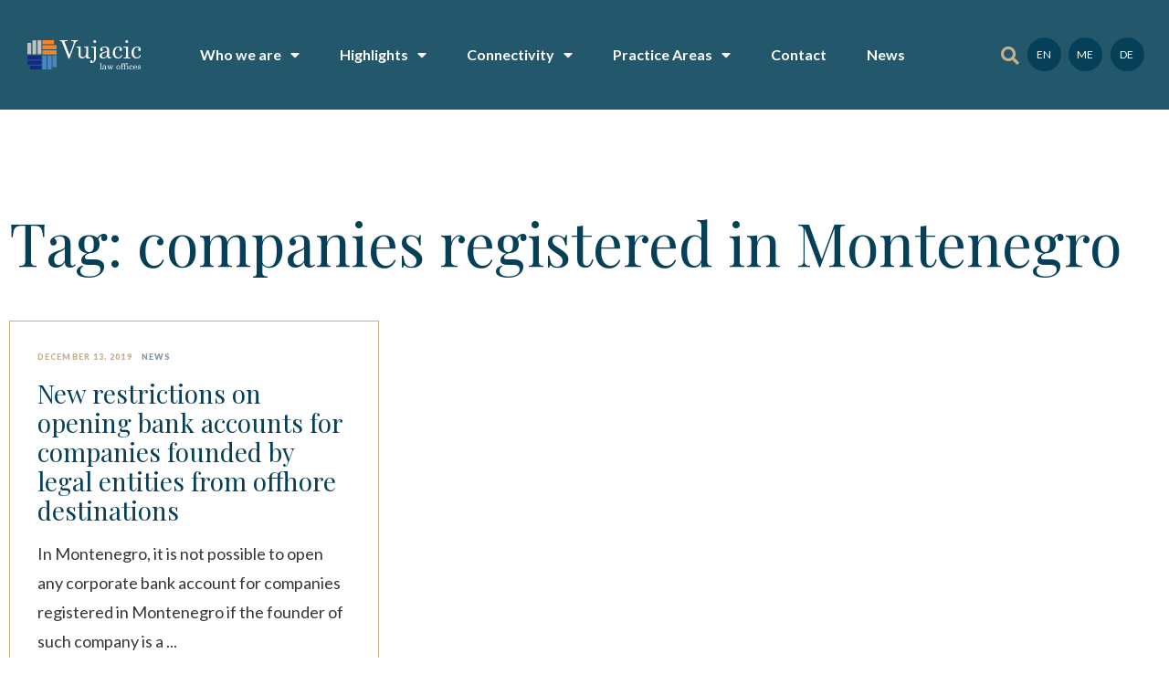

--- FILE ---
content_type: text/html; charset=UTF-8
request_url: https://www.lawoffice-vujacic.com/tag/companies-registered-in-montenegro/
body_size: 25275
content:
<!DOCTYPE html>
<html lang="en-US">
<head>
<meta charset="UTF-8">
<meta name="viewport" content="width=device-width, initial-scale=1">
	 <link rel="profile" href="https://gmpg.org/xfn/11"> 
	 <meta name='robots' content='index, follow, max-image-preview:large, max-snippet:-1, max-video-preview:-1' />
	<style>img:is([sizes="auto" i], [sizes^="auto," i]) { contain-intrinsic-size: 3000px 1500px }</style>
	<link rel="alternate" hreflang="en" href="https://www.lawoffice-vujacic.com/tag/companies-registered-in-montenegro/" />
<link rel="alternate" hreflang="x-default" href="https://www.lawoffice-vujacic.com/tag/companies-registered-in-montenegro/" />

	<!-- This site is optimized with the Yoast SEO plugin v26.8 - https://yoast.com/product/yoast-seo-wordpress/ -->
	<title>companies registered in Montenegro Archives &#8212; Law Office Vujacic</title>
	<link rel="canonical" href="https://www.lawoffice-vujacic.com/tag/companies-registered-in-montenegro/" />
	<meta property="og:locale" content="en_US" />
	<meta property="og:type" content="article" />
	<meta property="og:title" content="companies registered in Montenegro Archives &#8212; Law Office Vujacic" />
	<meta property="og:url" content="https://www.lawoffice-vujacic.com/tag/companies-registered-in-montenegro/" />
	<meta property="og:site_name" content="Law Office Vujacic" />
	<meta property="og:image" content="https://www.lawoffice-vujacic.com/media/2020/12/hero-01.jpg" />
	<meta property="og:image:width" content="1920" />
	<meta property="og:image:height" content="1166" />
	<meta property="og:image:type" content="image/jpeg" />
	<meta name="twitter:card" content="summary_large_image" />
	<script type="application/ld+json" class="yoast-schema-graph">{"@context":"https://schema.org","@graph":[{"@type":"CollectionPage","@id":"https://www.lawoffice-vujacic.com/tag/companies-registered-in-montenegro/","url":"https://www.lawoffice-vujacic.com/tag/companies-registered-in-montenegro/","name":"companies registered in Montenegro Archives &#8212; Law Office Vujacic","isPartOf":{"@id":"https://www.lawoffice-vujacic.com/#website"},"breadcrumb":{"@id":"https://www.lawoffice-vujacic.com/tag/companies-registered-in-montenegro/#breadcrumb"},"inLanguage":"en-US"},{"@type":"BreadcrumbList","@id":"https://www.lawoffice-vujacic.com/tag/companies-registered-in-montenegro/#breadcrumb","itemListElement":[{"@type":"ListItem","position":1,"name":"Home","item":"https://www.lawoffice-vujacic.com/"},{"@type":"ListItem","position":2,"name":"companies registered in Montenegro"}]},{"@type":"WebSite","@id":"https://www.lawoffice-vujacic.com/#website","url":"https://www.lawoffice-vujacic.com/","name":"Law Office Vujacic","description":"Law Office Vujacic is law firm with a long and proud tradition of supporting clients by high quality legal services.","publisher":{"@id":"https://www.lawoffice-vujacic.com/#organization"},"potentialAction":[{"@type":"SearchAction","target":{"@type":"EntryPoint","urlTemplate":"https://www.lawoffice-vujacic.com/?s={search_term_string}"},"query-input":{"@type":"PropertyValueSpecification","valueRequired":true,"valueName":"search_term_string"}}],"inLanguage":"en-US"},{"@type":"Organization","@id":"https://www.lawoffice-vujacic.com/#organization","name":"Law Office Vujacic","url":"https://www.lawoffice-vujacic.com/","logo":{"@type":"ImageObject","inLanguage":"en-US","@id":"https://www.lawoffice-vujacic.com/#/schema/logo/image/","url":"https://www.lawoffice-vujacic.com/media/2020/12/favicon.png","contentUrl":"https://www.lawoffice-vujacic.com/media/2020/12/favicon.png","width":512,"height":512,"caption":"Law Office Vujacic"},"image":{"@id":"https://www.lawoffice-vujacic.com/#/schema/logo/image/"},"sameAs":["https://www.facebook.com/lawvujacic","https://www.linkedin.com/company/law-office-vujacic/"]}]}</script>
	<!-- / Yoast SEO plugin. -->


<link rel="alternate" type="application/rss+xml" title="Law Office Vujacic &raquo; Feed" href="https://www.lawoffice-vujacic.com/feed/" />
<link rel="alternate" type="application/rss+xml" title="Law Office Vujacic &raquo; Comments Feed" href="https://www.lawoffice-vujacic.com/comments/feed/" />
<link rel="alternate" type="application/rss+xml" title="Law Office Vujacic &raquo; companies registered in Montenegro Tag Feed" href="https://www.lawoffice-vujacic.com/tag/companies-registered-in-montenegro/feed/" />
<script>
window._wpemojiSettings = {"baseUrl":"https:\/\/s.w.org\/images\/core\/emoji\/16.0.1\/72x72\/","ext":".png","svgUrl":"https:\/\/s.w.org\/images\/core\/emoji\/16.0.1\/svg\/","svgExt":".svg","source":{"concatemoji":"https:\/\/www.lawoffice-vujacic.com\/wp-includes\/js\/wp-emoji-release.min.js?ver=6.8.3"}};
/*! This file is auto-generated */
!function(s,n){var o,i,e;function c(e){try{var t={supportTests:e,timestamp:(new Date).valueOf()};sessionStorage.setItem(o,JSON.stringify(t))}catch(e){}}function p(e,t,n){e.clearRect(0,0,e.canvas.width,e.canvas.height),e.fillText(t,0,0);var t=new Uint32Array(e.getImageData(0,0,e.canvas.width,e.canvas.height).data),a=(e.clearRect(0,0,e.canvas.width,e.canvas.height),e.fillText(n,0,0),new Uint32Array(e.getImageData(0,0,e.canvas.width,e.canvas.height).data));return t.every(function(e,t){return e===a[t]})}function u(e,t){e.clearRect(0,0,e.canvas.width,e.canvas.height),e.fillText(t,0,0);for(var n=e.getImageData(16,16,1,1),a=0;a<n.data.length;a++)if(0!==n.data[a])return!1;return!0}function f(e,t,n,a){switch(t){case"flag":return n(e,"\ud83c\udff3\ufe0f\u200d\u26a7\ufe0f","\ud83c\udff3\ufe0f\u200b\u26a7\ufe0f")?!1:!n(e,"\ud83c\udde8\ud83c\uddf6","\ud83c\udde8\u200b\ud83c\uddf6")&&!n(e,"\ud83c\udff4\udb40\udc67\udb40\udc62\udb40\udc65\udb40\udc6e\udb40\udc67\udb40\udc7f","\ud83c\udff4\u200b\udb40\udc67\u200b\udb40\udc62\u200b\udb40\udc65\u200b\udb40\udc6e\u200b\udb40\udc67\u200b\udb40\udc7f");case"emoji":return!a(e,"\ud83e\udedf")}return!1}function g(e,t,n,a){var r="undefined"!=typeof WorkerGlobalScope&&self instanceof WorkerGlobalScope?new OffscreenCanvas(300,150):s.createElement("canvas"),o=r.getContext("2d",{willReadFrequently:!0}),i=(o.textBaseline="top",o.font="600 32px Arial",{});return e.forEach(function(e){i[e]=t(o,e,n,a)}),i}function t(e){var t=s.createElement("script");t.src=e,t.defer=!0,s.head.appendChild(t)}"undefined"!=typeof Promise&&(o="wpEmojiSettingsSupports",i=["flag","emoji"],n.supports={everything:!0,everythingExceptFlag:!0},e=new Promise(function(e){s.addEventListener("DOMContentLoaded",e,{once:!0})}),new Promise(function(t){var n=function(){try{var e=JSON.parse(sessionStorage.getItem(o));if("object"==typeof e&&"number"==typeof e.timestamp&&(new Date).valueOf()<e.timestamp+604800&&"object"==typeof e.supportTests)return e.supportTests}catch(e){}return null}();if(!n){if("undefined"!=typeof Worker&&"undefined"!=typeof OffscreenCanvas&&"undefined"!=typeof URL&&URL.createObjectURL&&"undefined"!=typeof Blob)try{var e="postMessage("+g.toString()+"("+[JSON.stringify(i),f.toString(),p.toString(),u.toString()].join(",")+"));",a=new Blob([e],{type:"text/javascript"}),r=new Worker(URL.createObjectURL(a),{name:"wpTestEmojiSupports"});return void(r.onmessage=function(e){c(n=e.data),r.terminate(),t(n)})}catch(e){}c(n=g(i,f,p,u))}t(n)}).then(function(e){for(var t in e)n.supports[t]=e[t],n.supports.everything=n.supports.everything&&n.supports[t],"flag"!==t&&(n.supports.everythingExceptFlag=n.supports.everythingExceptFlag&&n.supports[t]);n.supports.everythingExceptFlag=n.supports.everythingExceptFlag&&!n.supports.flag,n.DOMReady=!1,n.readyCallback=function(){n.DOMReady=!0}}).then(function(){return e}).then(function(){var e;n.supports.everything||(n.readyCallback(),(e=n.source||{}).concatemoji?t(e.concatemoji):e.wpemoji&&e.twemoji&&(t(e.twemoji),t(e.wpemoji)))}))}((window,document),window._wpemojiSettings);
</script>
<link rel='stylesheet' id='astra-theme-css-css' href='https://www.lawoffice-vujacic.com/wp-content/themes/astra/assets/css/minified/style.min.css?ver=4.6.8' media='all' />
<style id='astra-theme-css-inline-css'>
.ast-no-sidebar .entry-content .alignfull {margin-left: calc( -50vw + 50%);margin-right: calc( -50vw + 50%);max-width: 100vw;width: 100vw;}.ast-no-sidebar .entry-content .alignwide {margin-left: calc(-41vw + 50%);margin-right: calc(-41vw + 50%);max-width: unset;width: unset;}.ast-no-sidebar .entry-content .alignfull .alignfull,.ast-no-sidebar .entry-content .alignfull .alignwide,.ast-no-sidebar .entry-content .alignwide .alignfull,.ast-no-sidebar .entry-content .alignwide .alignwide,.ast-no-sidebar .entry-content .wp-block-column .alignfull,.ast-no-sidebar .entry-content .wp-block-column .alignwide{width: 100%;margin-left: auto;margin-right: auto;}.wp-block-gallery,.blocks-gallery-grid {margin: 0;}.wp-block-separator {max-width: 100px;}.wp-block-separator.is-style-wide,.wp-block-separator.is-style-dots {max-width: none;}.entry-content .has-2-columns .wp-block-column:first-child {padding-right: 10px;}.entry-content .has-2-columns .wp-block-column:last-child {padding-left: 10px;}@media (max-width: 782px) {.entry-content .wp-block-columns .wp-block-column {flex-basis: 100%;}.entry-content .has-2-columns .wp-block-column:first-child {padding-right: 0;}.entry-content .has-2-columns .wp-block-column:last-child {padding-left: 0;}}body .entry-content .wp-block-latest-posts {margin-left: 0;}body .entry-content .wp-block-latest-posts li {list-style: none;}.ast-no-sidebar .ast-container .entry-content .wp-block-latest-posts {margin-left: 0;}.ast-header-break-point .entry-content .alignwide {margin-left: auto;margin-right: auto;}.entry-content .blocks-gallery-item img {margin-bottom: auto;}.wp-block-pullquote {border-top: 4px solid #555d66;border-bottom: 4px solid #555d66;color: #40464d;}:root{--ast-container-default-xlg-padding:6.67em;--ast-container-default-lg-padding:5.67em;--ast-container-default-slg-padding:4.34em;--ast-container-default-md-padding:3.34em;--ast-container-default-sm-padding:6.67em;--ast-container-default-xs-padding:2.4em;--ast-container-default-xxs-padding:1.4em;--ast-code-block-background:#EEEEEE;--ast-comment-inputs-background:#FAFAFA;--ast-normal-container-width:1300px;--ast-narrow-container-width:750px;--ast-blog-title-font-weight:normal;--ast-blog-meta-weight:inherit;}html{font-size:93.75%;}a,.page-title{color:var(--ast-global-color-0);}a:hover,a:focus{color:var(--ast-global-color-1);}body,button,input,select,textarea,.ast-button,.ast-custom-button{font-family:-apple-system,BlinkMacSystemFont,Segoe UI,Roboto,Oxygen-Sans,Ubuntu,Cantarell,Helvetica Neue,sans-serif;font-weight:inherit;font-size:15px;font-size:1rem;line-height:var(--ast-body-line-height,1.65em);}blockquote{color:var(--ast-global-color-3);}p,.entry-content p{margin-bottom:0em;}.site-title{font-size:35px;font-size:2.3333333333333rem;display:block;}.site-header .site-description{font-size:15px;font-size:1rem;display:none;}.entry-title{font-size:26px;font-size:1.7333333333333rem;}.archive .ast-article-post .ast-article-inner,.blog .ast-article-post .ast-article-inner,.archive .ast-article-post .ast-article-inner:hover,.blog .ast-article-post .ast-article-inner:hover{overflow:hidden;}h1,.entry-content h1{font-size:40px;font-size:2.6666666666667rem;line-height:1.4em;}h2,.entry-content h2{font-size:32px;font-size:2.1333333333333rem;line-height:1.3em;}h3,.entry-content h3{font-size:26px;font-size:1.7333333333333rem;line-height:1.3em;}h4,.entry-content h4{font-size:24px;font-size:1.6rem;line-height:1.2em;}h5,.entry-content h5{font-size:20px;font-size:1.3333333333333rem;line-height:1.2em;}h6,.entry-content h6{font-size:16px;font-size:1.0666666666667rem;line-height:1.25em;}::selection{background-color:var(--ast-global-color-0);color:#ffffff;}body,h1,.entry-title a,.entry-content h1,h2,.entry-content h2,h3,.entry-content h3,h4,.entry-content h4,h5,.entry-content h5,h6,.entry-content h6{color:var(--ast-global-color-3);}.tagcloud a:hover,.tagcloud a:focus,.tagcloud a.current-item{color:#ffffff;border-color:var(--ast-global-color-0);background-color:var(--ast-global-color-0);}input:focus,input[type="text"]:focus,input[type="email"]:focus,input[type="url"]:focus,input[type="password"]:focus,input[type="reset"]:focus,input[type="search"]:focus,textarea:focus{border-color:var(--ast-global-color-0);}input[type="radio"]:checked,input[type=reset],input[type="checkbox"]:checked,input[type="checkbox"]:hover:checked,input[type="checkbox"]:focus:checked,input[type=range]::-webkit-slider-thumb{border-color:var(--ast-global-color-0);background-color:var(--ast-global-color-0);box-shadow:none;}.site-footer a:hover + .post-count,.site-footer a:focus + .post-count{background:var(--ast-global-color-0);border-color:var(--ast-global-color-0);}.single .nav-links .nav-previous,.single .nav-links .nav-next{color:var(--ast-global-color-0);}.entry-meta,.entry-meta *{line-height:1.45;color:var(--ast-global-color-0);}.entry-meta a:not(.ast-button):hover,.entry-meta a:not(.ast-button):hover *,.entry-meta a:not(.ast-button):focus,.entry-meta a:not(.ast-button):focus *,.page-links > .page-link,.page-links .page-link:hover,.post-navigation a:hover{color:var(--ast-global-color-1);}#cat option,.secondary .calendar_wrap thead a,.secondary .calendar_wrap thead a:visited{color:var(--ast-global-color-0);}.secondary .calendar_wrap #today,.ast-progress-val span{background:var(--ast-global-color-0);}.secondary a:hover + .post-count,.secondary a:focus + .post-count{background:var(--ast-global-color-0);border-color:var(--ast-global-color-0);}.calendar_wrap #today > a{color:#ffffff;}.page-links .page-link,.single .post-navigation a{color:var(--ast-global-color-0);}.ast-search-menu-icon .search-form button.search-submit{padding:0 4px;}.ast-search-menu-icon form.search-form{padding-right:0;}.ast-search-menu-icon.slide-search input.search-field{width:0;}.ast-header-search .ast-search-menu-icon.ast-dropdown-active .search-form,.ast-header-search .ast-search-menu-icon.ast-dropdown-active .search-field:focus{transition:all 0.2s;}.search-form input.search-field:focus{outline:none;}.widget-title,.widget .wp-block-heading{font-size:21px;font-size:1.4rem;color:var(--ast-global-color-3);}.ast-search-menu-icon.slide-search a:focus-visible:focus-visible,.astra-search-icon:focus-visible,#close:focus-visible,a:focus-visible,.ast-menu-toggle:focus-visible,.site .skip-link:focus-visible,.wp-block-loginout input:focus-visible,.wp-block-search.wp-block-search__button-inside .wp-block-search__inside-wrapper,.ast-header-navigation-arrow:focus-visible,.woocommerce .wc-proceed-to-checkout > .checkout-button:focus-visible,.woocommerce .woocommerce-MyAccount-navigation ul li a:focus-visible,.ast-orders-table__row .ast-orders-table__cell:focus-visible,.woocommerce .woocommerce-order-details .order-again > .button:focus-visible,.woocommerce .woocommerce-message a.button.wc-forward:focus-visible,.woocommerce #minus_qty:focus-visible,.woocommerce #plus_qty:focus-visible,a#ast-apply-coupon:focus-visible,.woocommerce .woocommerce-info a:focus-visible,.woocommerce .astra-shop-summary-wrap a:focus-visible,.woocommerce a.wc-forward:focus-visible,#ast-apply-coupon:focus-visible,.woocommerce-js .woocommerce-mini-cart-item a.remove:focus-visible,#close:focus-visible,.button.search-submit:focus-visible,#search_submit:focus,.normal-search:focus-visible{outline-style:dotted;outline-color:inherit;outline-width:thin;}input:focus,input[type="text"]:focus,input[type="email"]:focus,input[type="url"]:focus,input[type="password"]:focus,input[type="reset"]:focus,input[type="search"]:focus,input[type="number"]:focus,textarea:focus,.wp-block-search__input:focus,[data-section="section-header-mobile-trigger"] .ast-button-wrap .ast-mobile-menu-trigger-minimal:focus,.ast-mobile-popup-drawer.active .menu-toggle-close:focus,.woocommerce-ordering select.orderby:focus,#ast-scroll-top:focus,#coupon_code:focus,.woocommerce-page #comment:focus,.woocommerce #reviews #respond input#submit:focus,.woocommerce a.add_to_cart_button:focus,.woocommerce .button.single_add_to_cart_button:focus,.woocommerce .woocommerce-cart-form button:focus,.woocommerce .woocommerce-cart-form__cart-item .quantity .qty:focus,.woocommerce .woocommerce-billing-fields .woocommerce-billing-fields__field-wrapper .woocommerce-input-wrapper > .input-text:focus,.woocommerce #order_comments:focus,.woocommerce #place_order:focus,.woocommerce .woocommerce-address-fields .woocommerce-address-fields__field-wrapper .woocommerce-input-wrapper > .input-text:focus,.woocommerce .woocommerce-MyAccount-content form button:focus,.woocommerce .woocommerce-MyAccount-content .woocommerce-EditAccountForm .woocommerce-form-row .woocommerce-Input.input-text:focus,.woocommerce .ast-woocommerce-container .woocommerce-pagination ul.page-numbers li a:focus,body #content .woocommerce form .form-row .select2-container--default .select2-selection--single:focus,#ast-coupon-code:focus,.woocommerce.woocommerce-js .quantity input[type=number]:focus,.woocommerce-js .woocommerce-mini-cart-item .quantity input[type=number]:focus,.woocommerce p#ast-coupon-trigger:focus{border-style:dotted;border-color:inherit;border-width:thin;}input{outline:none;}.main-header-menu .menu-link,.ast-header-custom-item a{color:var(--ast-global-color-3);}.main-header-menu .menu-item:hover > .menu-link,.main-header-menu .menu-item:hover > .ast-menu-toggle,.main-header-menu .ast-masthead-custom-menu-items a:hover,.main-header-menu .menu-item.focus > .menu-link,.main-header-menu .menu-item.focus > .ast-menu-toggle,.main-header-menu .current-menu-item > .menu-link,.main-header-menu .current-menu-ancestor > .menu-link,.main-header-menu .current-menu-item > .ast-menu-toggle,.main-header-menu .current-menu-ancestor > .ast-menu-toggle{color:var(--ast-global-color-0);}.header-main-layout-3 .ast-main-header-bar-alignment{margin-right:auto;}.header-main-layout-2 .site-header-section-left .ast-site-identity{text-align:left;}.ast-logo-title-inline .site-logo-img{padding-right:1em;}.site-logo-img img{ transition:all 0.2s linear;}body .ast-oembed-container *{position:absolute;top:0;width:100%;height:100%;left:0;}body .wp-block-embed-pocket-casts .ast-oembed-container *{position:unset;}.ast-header-break-point .ast-mobile-menu-buttons-minimal.menu-toggle{background:transparent;color:var(--ast-global-color-0);}.ast-header-break-point .ast-mobile-menu-buttons-outline.menu-toggle{background:transparent;border:1px solid var(--ast-global-color-0);color:var(--ast-global-color-0);}.ast-header-break-point .ast-mobile-menu-buttons-fill.menu-toggle{background:var(--ast-global-color-0);}.ast-single-post-featured-section + article {margin-top: 2em;}.site-content .ast-single-post-featured-section img {width: 100%;overflow: hidden;object-fit: cover;}.site > .ast-single-related-posts-container {margin-top: 0;}@media (min-width: 922px) {.ast-desktop .ast-container--narrow {max-width: var(--ast-narrow-container-width);margin: 0 auto;}}.ast-page-builder-template .hentry {margin: 0;}.ast-page-builder-template .site-content > .ast-container {max-width: 100%;padding: 0;}.ast-page-builder-template .site .site-content #primary {padding: 0;margin: 0;}.ast-page-builder-template .no-results {text-align: center;margin: 4em auto;}.ast-page-builder-template .ast-pagination {padding: 2em;}.ast-page-builder-template .entry-header.ast-no-title.ast-no-thumbnail {margin-top: 0;}.ast-page-builder-template .entry-header.ast-header-without-markup {margin-top: 0;margin-bottom: 0;}.ast-page-builder-template .entry-header.ast-no-title.ast-no-meta {margin-bottom: 0;}.ast-page-builder-template.single .post-navigation {padding-bottom: 2em;}.ast-page-builder-template.single-post .site-content > .ast-container {max-width: 100%;}.ast-page-builder-template .entry-header {margin-top: 4em;margin-left: auto;margin-right: auto;padding-left: 20px;padding-right: 20px;}.single.ast-page-builder-template .entry-header {padding-left: 20px;padding-right: 20px;}.ast-page-builder-template .ast-archive-description {margin: 4em auto 0;padding-left: 20px;padding-right: 20px;}.ast-page-builder-template.ast-no-sidebar .entry-content .alignwide {margin-left: 0;margin-right: 0;}.footer-adv .footer-adv-overlay{border-top-style:solid;border-top-color:#7a7a7a;}.wp-block-buttons.aligncenter{justify-content:center;}@media (min-width:1200px){.wp-block-group .has-background{padding:20px;}}@media (min-width:1200px){.ast-page-builder-template.ast-no-sidebar .entry-content .wp-block-cover.alignwide,.ast-page-builder-template.ast-no-sidebar .entry-content .wp-block-cover.alignfull{padding-right:0;padding-left:0;}}@media (min-width:1200px){.wp-block-cover-image.alignwide .wp-block-cover__inner-container,.wp-block-cover.alignwide .wp-block-cover__inner-container,.wp-block-cover-image.alignfull .wp-block-cover__inner-container,.wp-block-cover.alignfull .wp-block-cover__inner-container{width:100%;}}.wp-block-columns{margin-bottom:unset;}.wp-block-image.size-full{margin:2rem 0;}.wp-block-separator.has-background{padding:0;}.wp-block-gallery{margin-bottom:1.6em;}.wp-block-group{padding-top:4em;padding-bottom:4em;}.wp-block-group__inner-container .wp-block-columns:last-child,.wp-block-group__inner-container :last-child,.wp-block-table table{margin-bottom:0;}.blocks-gallery-grid{width:100%;}.wp-block-navigation-link__content{padding:5px 0;}.wp-block-group .wp-block-group .has-text-align-center,.wp-block-group .wp-block-column .has-text-align-center{max-width:100%;}.has-text-align-center{margin:0 auto;}@media (min-width:1200px){.wp-block-cover__inner-container,.alignwide .wp-block-group__inner-container,.alignfull .wp-block-group__inner-container{max-width:1200px;margin:0 auto;}.wp-block-group.alignnone,.wp-block-group.aligncenter,.wp-block-group.alignleft,.wp-block-group.alignright,.wp-block-group.alignwide,.wp-block-columns.alignwide{margin:2rem 0 1rem 0;}}@media (max-width:1200px){.wp-block-group{padding:3em;}.wp-block-group .wp-block-group{padding:1.5em;}.wp-block-columns,.wp-block-column{margin:1rem 0;}}@media (min-width:921px){.wp-block-columns .wp-block-group{padding:2em;}}@media (max-width:544px){.wp-block-cover-image .wp-block-cover__inner-container,.wp-block-cover .wp-block-cover__inner-container{width:unset;}.wp-block-cover,.wp-block-cover-image{padding:2em 0;}.wp-block-group,.wp-block-cover{padding:2em;}.wp-block-media-text__media img,.wp-block-media-text__media video{width:unset;max-width:100%;}.wp-block-media-text.has-background .wp-block-media-text__content{padding:1em;}}.wp-block-image.aligncenter{margin-left:auto;margin-right:auto;}.wp-block-table.aligncenter{margin-left:auto;margin-right:auto;}@media (min-width:544px){.entry-content .wp-block-media-text.has-media-on-the-right .wp-block-media-text__content{padding:0 8% 0 0;}.entry-content .wp-block-media-text .wp-block-media-text__content{padding:0 0 0 8%;}.ast-plain-container .site-content .entry-content .has-custom-content-position.is-position-bottom-left > *,.ast-plain-container .site-content .entry-content .has-custom-content-position.is-position-bottom-right > *,.ast-plain-container .site-content .entry-content .has-custom-content-position.is-position-top-left > *,.ast-plain-container .site-content .entry-content .has-custom-content-position.is-position-top-right > *,.ast-plain-container .site-content .entry-content .has-custom-content-position.is-position-center-right > *,.ast-plain-container .site-content .entry-content .has-custom-content-position.is-position-center-left > *{margin:0;}}@media (max-width:544px){.entry-content .wp-block-media-text .wp-block-media-text__content{padding:8% 0;}.wp-block-media-text .wp-block-media-text__media img{width:auto;max-width:100%;}}.wp-block-buttons .wp-block-button.is-style-outline .wp-block-button__link.wp-element-button,.ast-outline-button,.wp-block-uagb-buttons-child .uagb-buttons-repeater.ast-outline-button{border-top-width:2px;border-right-width:2px;border-bottom-width:2px;border-left-width:2px;font-family:inherit;font-weight:inherit;line-height:1em;}.entry-content[ast-blocks-layout] > figure{margin-bottom:1em;}@media (max-width:921px){.ast-separate-container #primary,.ast-separate-container #secondary{padding:1.5em 0;}#primary,#secondary{padding:1.5em 0;margin:0;}.ast-left-sidebar #content > .ast-container{display:flex;flex-direction:column-reverse;width:100%;}.ast-separate-container .ast-article-post,.ast-separate-container .ast-article-single{padding:1.5em 2.14em;}.ast-author-box img.avatar{margin:20px 0 0 0;}}@media (min-width:922px){.ast-separate-container.ast-right-sidebar #primary,.ast-separate-container.ast-left-sidebar #primary{border:0;}.search-no-results.ast-separate-container #primary{margin-bottom:4em;}}.wp-block-button .wp-block-button__link{color:#ffffff;}.wp-block-button .wp-block-button__link:hover,.wp-block-button .wp-block-button__link:focus{color:#ffffff;background-color:var(--ast-global-color-1);border-color:var(--ast-global-color-1);}.elementor-widget-heading h1.elementor-heading-title{line-height:1.4em;}.elementor-widget-heading h2.elementor-heading-title{line-height:1.3em;}.elementor-widget-heading h3.elementor-heading-title{line-height:1.3em;}.elementor-widget-heading h4.elementor-heading-title{line-height:1.2em;}.elementor-widget-heading h5.elementor-heading-title{line-height:1.2em;}.elementor-widget-heading h6.elementor-heading-title{line-height:1.25em;}.wp-block-button .wp-block-button__link{border-top-width:0;border-right-width:0;border-left-width:0;border-bottom-width:0;border-color:var(--ast-global-color-0);background-color:var(--ast-global-color-0);color:#ffffff;font-family:inherit;font-weight:inherit;line-height:1em;padding-top:10px;padding-right:40px;padding-bottom:10px;padding-left:40px;}.menu-toggle,button,.ast-button,.ast-custom-button,.button,input#submit,input[type="button"],input[type="submit"],input[type="reset"]{border-style:solid;border-top-width:0;border-right-width:0;border-left-width:0;border-bottom-width:0;color:#ffffff;border-color:var(--ast-global-color-0);background-color:var(--ast-global-color-0);padding-top:10px;padding-right:40px;padding-bottom:10px;padding-left:40px;font-family:inherit;font-weight:inherit;line-height:1em;}button:focus,.menu-toggle:hover,button:hover,.ast-button:hover,.ast-custom-button:hover .button:hover,.ast-custom-button:hover ,input[type=reset]:hover,input[type=reset]:focus,input#submit:hover,input#submit:focus,input[type="button"]:hover,input[type="button"]:focus,input[type="submit"]:hover,input[type="submit"]:focus{color:#ffffff;background-color:var(--ast-global-color-1);border-color:var(--ast-global-color-1);}@media (max-width:921px){.ast-mobile-header-stack .main-header-bar .ast-search-menu-icon{display:inline-block;}.ast-header-break-point.ast-header-custom-item-outside .ast-mobile-header-stack .main-header-bar .ast-search-icon{margin:0;}.ast-comment-avatar-wrap img{max-width:2.5em;}.ast-comment-meta{padding:0 1.8888em 1.3333em;}.ast-separate-container .ast-comment-list li.depth-1{padding:1.5em 2.14em;}.ast-separate-container .comment-respond{padding:2em 2.14em;}}@media (min-width:544px){.ast-container{max-width:100%;}}@media (max-width:544px){.ast-separate-container .ast-article-post,.ast-separate-container .ast-article-single,.ast-separate-container .comments-title,.ast-separate-container .ast-archive-description{padding:1.5em 1em;}.ast-separate-container #content .ast-container{padding-left:0.54em;padding-right:0.54em;}.ast-separate-container .ast-comment-list .bypostauthor{padding:.5em;}.ast-search-menu-icon.ast-dropdown-active .search-field{width:170px;}.site-branding img,.site-header .site-logo-img .custom-logo-link img{max-width:100%;}}@media (min-width:545px){.ast-page-builder-template .comments-area,.single.ast-page-builder-template .entry-header,.single.ast-page-builder-template .post-navigation,.single.ast-page-builder-template .ast-single-related-posts-container{max-width:1340px;margin-left:auto;margin-right:auto;}}.ast-no-sidebar.ast-separate-container .entry-content .alignfull {margin-left: -6.67em;margin-right: -6.67em;width: auto;}@media (max-width: 1200px) {.ast-no-sidebar.ast-separate-container .entry-content .alignfull {margin-left: -2.4em;margin-right: -2.4em;}}@media (max-width: 768px) {.ast-no-sidebar.ast-separate-container .entry-content .alignfull {margin-left: -2.14em;margin-right: -2.14em;}}@media (max-width: 544px) {.ast-no-sidebar.ast-separate-container .entry-content .alignfull {margin-left: -1em;margin-right: -1em;}}.ast-no-sidebar.ast-separate-container .entry-content .alignwide {margin-left: -20px;margin-right: -20px;}.ast-no-sidebar.ast-separate-container .entry-content .wp-block-column .alignfull,.ast-no-sidebar.ast-separate-container .entry-content .wp-block-column .alignwide {margin-left: auto;margin-right: auto;width: 100%;}@media (max-width:921px){.site-title{display:block;}.site-header .site-description{display:none;}h1,.entry-content h1{font-size:30px;}h2,.entry-content h2{font-size:25px;}h3,.entry-content h3{font-size:20px;}}@media (max-width:544px){.site-title{display:block;}.site-header .site-description{display:none;}h1,.entry-content h1{font-size:30px;}h2,.entry-content h2{font-size:25px;}h3,.entry-content h3{font-size:20px;}}@media (max-width:921px){html{font-size:85.5%;}}@media (max-width:544px){html{font-size:85.5%;}}@media (min-width:922px){.ast-container{max-width:1340px;}}@font-face {font-family: "Astra";src: url(https://www.lawoffice-vujacic.com/wp-content/themes/astra/assets/fonts/astra.woff) format("woff"),url(https://www.lawoffice-vujacic.com/wp-content/themes/astra/assets/fonts/astra.ttf) format("truetype"),url(https://www.lawoffice-vujacic.com/wp-content/themes/astra/assets/fonts/astra.svg#astra) format("svg");font-weight: normal;font-style: normal;font-display: fallback;}@media (max-width:921px) {.main-header-bar .main-header-bar-navigation{display:none;}}.ast-blog-layout-classic-grid .ast-article-inner{box-shadow:0px 6px 15px -2px rgba(16,24,40,0.05);}.ast-separate-container .ast-blog-layout-classic-grid .ast-article-inner,.ast-plain-container .ast-blog-layout-classic-grid .ast-article-inner{height:100%;}.ast-blog-layout-6-grid .ast-blog-featured-section:before {content: "";}.cat-links.badge a,.tags-links.badge a {padding: 4px 8px;border-radius: 3px;font-weight: 400;}.cat-links.underline a,.tags-links.underline a{text-decoration: underline;}.ast-desktop .main-header-menu.submenu-with-border .sub-menu,.ast-desktop .main-header-menu.submenu-with-border .astra-full-megamenu-wrapper{border-color:var(--ast-global-color-0);}.ast-desktop .main-header-menu.submenu-with-border .sub-menu{border-top-width:2px;border-style:solid;}.ast-desktop .main-header-menu.submenu-with-border .sub-menu .sub-menu{top:-2px;}.ast-desktop .main-header-menu.submenu-with-border .sub-menu .menu-link,.ast-desktop .main-header-menu.submenu-with-border .children .menu-link{border-bottom-width:0px;border-style:solid;border-color:#eaeaea;}@media (min-width:922px){.main-header-menu .sub-menu .menu-item.ast-left-align-sub-menu:hover > .sub-menu,.main-header-menu .sub-menu .menu-item.ast-left-align-sub-menu.focus > .sub-menu{margin-left:-0px;}}.ast-small-footer{border-top-style:solid;border-top-width:1px;border-top-color:#7a7a7a;}.ast-small-footer-wrap{text-align:center;}.site .comments-area{padding-bottom:3em;}.ast-header-break-point.ast-header-custom-item-inside .main-header-bar .main-header-bar-navigation .ast-search-icon {display: none;}.ast-header-break-point.ast-header-custom-item-inside .main-header-bar .ast-search-menu-icon .search-form {padding: 0;display: block;overflow: hidden;}.ast-header-break-point .ast-header-custom-item .widget:last-child {margin-bottom: 1em;}.ast-header-custom-item .widget {margin: 0.5em;display: inline-block;vertical-align: middle;}.ast-header-custom-item .widget p {margin-bottom: 0;}.ast-header-custom-item .widget li {width: auto;}.ast-header-custom-item-inside .button-custom-menu-item .menu-link {display: none;}.ast-header-custom-item-inside.ast-header-break-point .button-custom-menu-item .ast-custom-button-link {display: none;}.ast-header-custom-item-inside.ast-header-break-point .button-custom-menu-item .menu-link {display: block;}.ast-header-break-point.ast-header-custom-item-outside .main-header-bar .ast-search-icon {margin-right: 1em;}.ast-header-break-point.ast-header-custom-item-inside .main-header-bar .ast-search-menu-icon .search-field,.ast-header-break-point.ast-header-custom-item-inside .main-header-bar .ast-search-menu-icon.ast-inline-search .search-field {width: 100%;padding-right: 5.5em;}.ast-header-break-point.ast-header-custom-item-inside .main-header-bar .ast-search-menu-icon .search-submit {display: block;position: absolute;height: 100%;top: 0;right: 0;padding: 0 1em;border-radius: 0;}.ast-header-break-point .ast-header-custom-item .ast-masthead-custom-menu-items {padding-left: 20px;padding-right: 20px;margin-bottom: 1em;margin-top: 1em;}.ast-header-custom-item-inside.ast-header-break-point .button-custom-menu-item {padding-left: 0;padding-right: 0;margin-top: 0;margin-bottom: 0;}.astra-icon-down_arrow::after {content: "\e900";font-family: Astra;}.astra-icon-close::after {content: "\e5cd";font-family: Astra;}.astra-icon-drag_handle::after {content: "\e25d";font-family: Astra;}.astra-icon-format_align_justify::after {content: "\e235";font-family: Astra;}.astra-icon-menu::after {content: "\e5d2";font-family: Astra;}.astra-icon-reorder::after {content: "\e8fe";font-family: Astra;}.astra-icon-search::after {content: "\e8b6";font-family: Astra;}.astra-icon-zoom_in::after {content: "\e56b";font-family: Astra;}.astra-icon-check-circle::after {content: "\e901";font-family: Astra;}.astra-icon-shopping-cart::after {content: "\f07a";font-family: Astra;}.astra-icon-shopping-bag::after {content: "\f290";font-family: Astra;}.astra-icon-shopping-basket::after {content: "\f291";font-family: Astra;}.astra-icon-circle-o::after {content: "\e903";font-family: Astra;}.astra-icon-certificate::after {content: "\e902";font-family: Astra;}blockquote {padding: 1.2em;}:root .has-ast-global-color-0-color{color:var(--ast-global-color-0);}:root .has-ast-global-color-0-background-color{background-color:var(--ast-global-color-0);}:root .wp-block-button .has-ast-global-color-0-color{color:var(--ast-global-color-0);}:root .wp-block-button .has-ast-global-color-0-background-color{background-color:var(--ast-global-color-0);}:root .has-ast-global-color-1-color{color:var(--ast-global-color-1);}:root .has-ast-global-color-1-background-color{background-color:var(--ast-global-color-1);}:root .wp-block-button .has-ast-global-color-1-color{color:var(--ast-global-color-1);}:root .wp-block-button .has-ast-global-color-1-background-color{background-color:var(--ast-global-color-1);}:root .has-ast-global-color-2-color{color:var(--ast-global-color-2);}:root .has-ast-global-color-2-background-color{background-color:var(--ast-global-color-2);}:root .wp-block-button .has-ast-global-color-2-color{color:var(--ast-global-color-2);}:root .wp-block-button .has-ast-global-color-2-background-color{background-color:var(--ast-global-color-2);}:root .has-ast-global-color-3-color{color:var(--ast-global-color-3);}:root .has-ast-global-color-3-background-color{background-color:var(--ast-global-color-3);}:root .wp-block-button .has-ast-global-color-3-color{color:var(--ast-global-color-3);}:root .wp-block-button .has-ast-global-color-3-background-color{background-color:var(--ast-global-color-3);}:root .has-ast-global-color-4-color{color:var(--ast-global-color-4);}:root .has-ast-global-color-4-background-color{background-color:var(--ast-global-color-4);}:root .wp-block-button .has-ast-global-color-4-color{color:var(--ast-global-color-4);}:root .wp-block-button .has-ast-global-color-4-background-color{background-color:var(--ast-global-color-4);}:root .has-ast-global-color-5-color{color:var(--ast-global-color-5);}:root .has-ast-global-color-5-background-color{background-color:var(--ast-global-color-5);}:root .wp-block-button .has-ast-global-color-5-color{color:var(--ast-global-color-5);}:root .wp-block-button .has-ast-global-color-5-background-color{background-color:var(--ast-global-color-5);}:root .has-ast-global-color-6-color{color:var(--ast-global-color-6);}:root .has-ast-global-color-6-background-color{background-color:var(--ast-global-color-6);}:root .wp-block-button .has-ast-global-color-6-color{color:var(--ast-global-color-6);}:root .wp-block-button .has-ast-global-color-6-background-color{background-color:var(--ast-global-color-6);}:root .has-ast-global-color-7-color{color:var(--ast-global-color-7);}:root .has-ast-global-color-7-background-color{background-color:var(--ast-global-color-7);}:root .wp-block-button .has-ast-global-color-7-color{color:var(--ast-global-color-7);}:root .wp-block-button .has-ast-global-color-7-background-color{background-color:var(--ast-global-color-7);}:root .has-ast-global-color-8-color{color:var(--ast-global-color-8);}:root .has-ast-global-color-8-background-color{background-color:var(--ast-global-color-8);}:root .wp-block-button .has-ast-global-color-8-color{color:var(--ast-global-color-8);}:root .wp-block-button .has-ast-global-color-8-background-color{background-color:var(--ast-global-color-8);}:root{--ast-global-color-0:#0170B9;--ast-global-color-1:#3a3a3a;--ast-global-color-2:#3a3a3a;--ast-global-color-3:#4B4F58;--ast-global-color-4:#F5F5F5;--ast-global-color-5:#FFFFFF;--ast-global-color-6:#E5E5E5;--ast-global-color-7:#424242;--ast-global-color-8:#000000;}:root {--ast-border-color : #dddddd;}.ast-archive-entry-banner {-js-display: flex;display: flex;flex-direction: column;justify-content: center;text-align: center;position: relative;background: #eeeeee;}.ast-archive-entry-banner[data-banner-width-type="custom"] {margin: 0 auto;width: 100%;}.ast-archive-entry-banner[data-banner-layout="layout-1"] {background: inherit;padding: 20px 0;text-align: left;}body.archive .ast-archive-description{max-width:1300px;width:100%;text-align:left;padding-top:3em;padding-right:3em;padding-bottom:3em;padding-left:3em;}body.archive .ast-archive-description .ast-archive-title,body.archive .ast-archive-description .ast-archive-title *{font-size:40px;font-size:2.6666666666667rem;}body.archive .ast-archive-description > *:not(:last-child){margin-bottom:10px;}@media (max-width:921px){body.archive .ast-archive-description{text-align:left;}}@media (max-width:544px){body.archive .ast-archive-description{text-align:left;}}.ast-breadcrumbs .trail-browse,.ast-breadcrumbs .trail-items,.ast-breadcrumbs .trail-items li{display:inline-block;margin:0;padding:0;border:none;background:inherit;text-indent:0;text-decoration:none;}.ast-breadcrumbs .trail-browse{font-size:inherit;font-style:inherit;font-weight:inherit;color:inherit;}.ast-breadcrumbs .trail-items{list-style:none;}.trail-items li::after{padding:0 0.3em;content:"\00bb";}.trail-items li:last-of-type::after{display:none;}h1,.entry-content h1,h2,.entry-content h2,h3,.entry-content h3,h4,.entry-content h4,h5,.entry-content h5,h6,.entry-content h6{color:var(--ast-global-color-2);}.elementor-widget-heading .elementor-heading-title{margin:0;}.elementor-page .ast-menu-toggle{color:unset !important;background:unset !important;}.elementor-post.elementor-grid-item.hentry{margin-bottom:0;}.woocommerce div.product .elementor-element.elementor-products-grid .related.products ul.products li.product,.elementor-element .elementor-wc-products .woocommerce[class*='columns-'] ul.products li.product{width:auto;margin:0;float:none;}body .elementor hr{background-color:#ccc;margin:0;}.ast-left-sidebar .elementor-section.elementor-section-stretched,.ast-right-sidebar .elementor-section.elementor-section-stretched{max-width:100%;left:0 !important;}.elementor-posts-container [CLASS*="ast-width-"]{width:100%;}.elementor-template-full-width .ast-container{display:block;}.elementor-screen-only,.screen-reader-text,.screen-reader-text span,.ui-helper-hidden-accessible{top:0 !important;}@media (max-width:544px){.elementor-element .elementor-wc-products .woocommerce[class*="columns-"] ul.products li.product{width:auto;margin:0;}.elementor-element .woocommerce .woocommerce-result-count{float:none;}}.ast-header-break-point .main-header-bar{border-bottom-width:1px;}@media (min-width:922px){.main-header-bar{border-bottom-width:1px;}}.main-header-menu .menu-item, #astra-footer-menu .menu-item, .main-header-bar .ast-masthead-custom-menu-items{-js-display:flex;display:flex;-webkit-box-pack:center;-webkit-justify-content:center;-moz-box-pack:center;-ms-flex-pack:center;justify-content:center;-webkit-box-orient:vertical;-webkit-box-direction:normal;-webkit-flex-direction:column;-moz-box-orient:vertical;-moz-box-direction:normal;-ms-flex-direction:column;flex-direction:column;}.main-header-menu > .menu-item > .menu-link, #astra-footer-menu > .menu-item > .menu-link{height:100%;-webkit-box-align:center;-webkit-align-items:center;-moz-box-align:center;-ms-flex-align:center;align-items:center;-js-display:flex;display:flex;}.ast-primary-menu-disabled .main-header-bar .ast-masthead-custom-menu-items{flex:unset;}.main-header-menu .sub-menu .menu-item.menu-item-has-children > .menu-link:after{position:absolute;right:1em;top:50%;transform:translate(0,-50%) rotate(270deg);}.ast-header-break-point .main-header-bar .main-header-bar-navigation .page_item_has_children > .ast-menu-toggle::before, .ast-header-break-point .main-header-bar .main-header-bar-navigation .menu-item-has-children > .ast-menu-toggle::before, .ast-mobile-popup-drawer .main-header-bar-navigation .menu-item-has-children>.ast-menu-toggle::before, .ast-header-break-point .ast-mobile-header-wrap .main-header-bar-navigation .menu-item-has-children > .ast-menu-toggle::before{font-weight:bold;content:"\e900";font-family:Astra;text-decoration:inherit;display:inline-block;}.ast-header-break-point .main-navigation ul.sub-menu .menu-item .menu-link:before{content:"\e900";font-family:Astra;font-size:.65em;text-decoration:inherit;display:inline-block;transform:translate(0, -2px) rotateZ(270deg);margin-right:5px;}.widget_search .search-form:after{font-family:Astra;font-size:1.2em;font-weight:normal;content:"\e8b6";position:absolute;top:50%;right:15px;transform:translate(0, -50%);}.astra-search-icon::before{content:"\e8b6";font-family:Astra;font-style:normal;font-weight:normal;text-decoration:inherit;text-align:center;-webkit-font-smoothing:antialiased;-moz-osx-font-smoothing:grayscale;z-index:3;}.main-header-bar .main-header-bar-navigation .page_item_has_children > a:after, .main-header-bar .main-header-bar-navigation .menu-item-has-children > a:after, .menu-item-has-children .ast-header-navigation-arrow:after{content:"\e900";display:inline-block;font-family:Astra;font-size:.6rem;font-weight:bold;text-rendering:auto;-webkit-font-smoothing:antialiased;-moz-osx-font-smoothing:grayscale;margin-left:10px;line-height:normal;}.menu-item-has-children .sub-menu .ast-header-navigation-arrow:after{margin-left:0;}.ast-mobile-popup-drawer .main-header-bar-navigation .ast-submenu-expanded>.ast-menu-toggle::before{transform:rotateX(180deg);}.ast-header-break-point .main-header-bar-navigation .menu-item-has-children > .menu-link:after{display:none;}@media (min-width:922px){.ast-builder-menu .main-navigation > ul > li:last-child a{margin-right:0;}}.ast-separate-container .ast-article-inner{background-color:transparent;background-image:none;}.ast-separate-container .ast-article-post{background-color:var(--ast-global-color-5);;}@media (max-width:921px){.ast-separate-container .ast-article-post{background-color:var(--ast-global-color-5);;}}@media (max-width:544px){.ast-separate-container .ast-article-post{background-color:var(--ast-global-color-5);;}}.ast-separate-container .ast-article-single:not(.ast-related-post), .woocommerce.ast-separate-container .ast-woocommerce-container, .ast-separate-container .error-404, .ast-separate-container .no-results, .single.ast-separate-container  .ast-author-meta, .ast-separate-container .related-posts-title-wrapper,.ast-separate-container .comments-count-wrapper, .ast-box-layout.ast-plain-container .site-content,.ast-padded-layout.ast-plain-container .site-content, .ast-separate-container .ast-archive-description, .ast-separate-container .comments-area .comment-respond, .ast-separate-container .comments-area .ast-comment-list li, .ast-separate-container .comments-area .comments-title{background-color:var(--ast-global-color-5);;}@media (max-width:921px){.ast-separate-container .ast-article-single:not(.ast-related-post), .woocommerce.ast-separate-container .ast-woocommerce-container, .ast-separate-container .error-404, .ast-separate-container .no-results, .single.ast-separate-container  .ast-author-meta, .ast-separate-container .related-posts-title-wrapper,.ast-separate-container .comments-count-wrapper, .ast-box-layout.ast-plain-container .site-content,.ast-padded-layout.ast-plain-container .site-content, .ast-separate-container .ast-archive-description{background-color:var(--ast-global-color-5);;}}@media (max-width:544px){.ast-separate-container .ast-article-single:not(.ast-related-post), .woocommerce.ast-separate-container .ast-woocommerce-container, .ast-separate-container .error-404, .ast-separate-container .no-results, .single.ast-separate-container  .ast-author-meta, .ast-separate-container .related-posts-title-wrapper,.ast-separate-container .comments-count-wrapper, .ast-box-layout.ast-plain-container .site-content,.ast-padded-layout.ast-plain-container .site-content, .ast-separate-container .ast-archive-description{background-color:var(--ast-global-color-5);;}}.ast-separate-container.ast-two-container #secondary .widget{background-color:var(--ast-global-color-5);;}@media (max-width:921px){.ast-separate-container.ast-two-container #secondary .widget{background-color:var(--ast-global-color-5);;}}@media (max-width:544px){.ast-separate-container.ast-two-container #secondary .widget{background-color:var(--ast-global-color-5);;}}:root{--e-global-color-astglobalcolor0:#0170B9;--e-global-color-astglobalcolor1:#3a3a3a;--e-global-color-astglobalcolor2:#3a3a3a;--e-global-color-astglobalcolor3:#4B4F58;--e-global-color-astglobalcolor4:#F5F5F5;--e-global-color-astglobalcolor5:#FFFFFF;--e-global-color-astglobalcolor6:#E5E5E5;--e-global-color-astglobalcolor7:#424242;--e-global-color-astglobalcolor8:#000000;}
</style>
<style id='wp-emoji-styles-inline-css'>

	img.wp-smiley, img.emoji {
		display: inline !important;
		border: none !important;
		box-shadow: none !important;
		height: 1em !important;
		width: 1em !important;
		margin: 0 0.07em !important;
		vertical-align: -0.1em !important;
		background: none !important;
		padding: 0 !important;
	}
</style>
<link rel='stylesheet' id='wp-block-library-css' href='https://www.lawoffice-vujacic.com/wp-includes/css/dist/block-library/style.min.css?ver=6.8.3' media='all' />
<style id='global-styles-inline-css'>
:root{--wp--preset--aspect-ratio--square: 1;--wp--preset--aspect-ratio--4-3: 4/3;--wp--preset--aspect-ratio--3-4: 3/4;--wp--preset--aspect-ratio--3-2: 3/2;--wp--preset--aspect-ratio--2-3: 2/3;--wp--preset--aspect-ratio--16-9: 16/9;--wp--preset--aspect-ratio--9-16: 9/16;--wp--preset--color--black: #000000;--wp--preset--color--cyan-bluish-gray: #abb8c3;--wp--preset--color--white: #ffffff;--wp--preset--color--pale-pink: #f78da7;--wp--preset--color--vivid-red: #cf2e2e;--wp--preset--color--luminous-vivid-orange: #ff6900;--wp--preset--color--luminous-vivid-amber: #fcb900;--wp--preset--color--light-green-cyan: #7bdcb5;--wp--preset--color--vivid-green-cyan: #00d084;--wp--preset--color--pale-cyan-blue: #8ed1fc;--wp--preset--color--vivid-cyan-blue: #0693e3;--wp--preset--color--vivid-purple: #9b51e0;--wp--preset--color--ast-global-color-0: var(--ast-global-color-0);--wp--preset--color--ast-global-color-1: var(--ast-global-color-1);--wp--preset--color--ast-global-color-2: var(--ast-global-color-2);--wp--preset--color--ast-global-color-3: var(--ast-global-color-3);--wp--preset--color--ast-global-color-4: var(--ast-global-color-4);--wp--preset--color--ast-global-color-5: var(--ast-global-color-5);--wp--preset--color--ast-global-color-6: var(--ast-global-color-6);--wp--preset--color--ast-global-color-7: var(--ast-global-color-7);--wp--preset--color--ast-global-color-8: var(--ast-global-color-8);--wp--preset--gradient--vivid-cyan-blue-to-vivid-purple: linear-gradient(135deg,rgba(6,147,227,1) 0%,rgb(155,81,224) 100%);--wp--preset--gradient--light-green-cyan-to-vivid-green-cyan: linear-gradient(135deg,rgb(122,220,180) 0%,rgb(0,208,130) 100%);--wp--preset--gradient--luminous-vivid-amber-to-luminous-vivid-orange: linear-gradient(135deg,rgba(252,185,0,1) 0%,rgba(255,105,0,1) 100%);--wp--preset--gradient--luminous-vivid-orange-to-vivid-red: linear-gradient(135deg,rgba(255,105,0,1) 0%,rgb(207,46,46) 100%);--wp--preset--gradient--very-light-gray-to-cyan-bluish-gray: linear-gradient(135deg,rgb(238,238,238) 0%,rgb(169,184,195) 100%);--wp--preset--gradient--cool-to-warm-spectrum: linear-gradient(135deg,rgb(74,234,220) 0%,rgb(151,120,209) 20%,rgb(207,42,186) 40%,rgb(238,44,130) 60%,rgb(251,105,98) 80%,rgb(254,248,76) 100%);--wp--preset--gradient--blush-light-purple: linear-gradient(135deg,rgb(255,206,236) 0%,rgb(152,150,240) 100%);--wp--preset--gradient--blush-bordeaux: linear-gradient(135deg,rgb(254,205,165) 0%,rgb(254,45,45) 50%,rgb(107,0,62) 100%);--wp--preset--gradient--luminous-dusk: linear-gradient(135deg,rgb(255,203,112) 0%,rgb(199,81,192) 50%,rgb(65,88,208) 100%);--wp--preset--gradient--pale-ocean: linear-gradient(135deg,rgb(255,245,203) 0%,rgb(182,227,212) 50%,rgb(51,167,181) 100%);--wp--preset--gradient--electric-grass: linear-gradient(135deg,rgb(202,248,128) 0%,rgb(113,206,126) 100%);--wp--preset--gradient--midnight: linear-gradient(135deg,rgb(2,3,129) 0%,rgb(40,116,252) 100%);--wp--preset--font-size--small: 13px;--wp--preset--font-size--medium: 20px;--wp--preset--font-size--large: 36px;--wp--preset--font-size--x-large: 42px;--wp--preset--spacing--20: 0.44rem;--wp--preset--spacing--30: 0.67rem;--wp--preset--spacing--40: 1rem;--wp--preset--spacing--50: 1.5rem;--wp--preset--spacing--60: 2.25rem;--wp--preset--spacing--70: 3.38rem;--wp--preset--spacing--80: 5.06rem;--wp--preset--shadow--natural: 6px 6px 9px rgba(0, 0, 0, 0.2);--wp--preset--shadow--deep: 12px 12px 50px rgba(0, 0, 0, 0.4);--wp--preset--shadow--sharp: 6px 6px 0px rgba(0, 0, 0, 0.2);--wp--preset--shadow--outlined: 6px 6px 0px -3px rgba(255, 255, 255, 1), 6px 6px rgba(0, 0, 0, 1);--wp--preset--shadow--crisp: 6px 6px 0px rgba(0, 0, 0, 1);}:root { --wp--style--global--content-size: var(--wp--custom--ast-content-width-size);--wp--style--global--wide-size: var(--wp--custom--ast-wide-width-size); }:where(body) { margin: 0; }.wp-site-blocks > .alignleft { float: left; margin-right: 2em; }.wp-site-blocks > .alignright { float: right; margin-left: 2em; }.wp-site-blocks > .aligncenter { justify-content: center; margin-left: auto; margin-right: auto; }:where(.wp-site-blocks) > * { margin-block-start: 24px; margin-block-end: 0; }:where(.wp-site-blocks) > :first-child { margin-block-start: 0; }:where(.wp-site-blocks) > :last-child { margin-block-end: 0; }:root { --wp--style--block-gap: 24px; }:root :where(.is-layout-flow) > :first-child{margin-block-start: 0;}:root :where(.is-layout-flow) > :last-child{margin-block-end: 0;}:root :where(.is-layout-flow) > *{margin-block-start: 24px;margin-block-end: 0;}:root :where(.is-layout-constrained) > :first-child{margin-block-start: 0;}:root :where(.is-layout-constrained) > :last-child{margin-block-end: 0;}:root :where(.is-layout-constrained) > *{margin-block-start: 24px;margin-block-end: 0;}:root :where(.is-layout-flex){gap: 24px;}:root :where(.is-layout-grid){gap: 24px;}.is-layout-flow > .alignleft{float: left;margin-inline-start: 0;margin-inline-end: 2em;}.is-layout-flow > .alignright{float: right;margin-inline-start: 2em;margin-inline-end: 0;}.is-layout-flow > .aligncenter{margin-left: auto !important;margin-right: auto !important;}.is-layout-constrained > .alignleft{float: left;margin-inline-start: 0;margin-inline-end: 2em;}.is-layout-constrained > .alignright{float: right;margin-inline-start: 2em;margin-inline-end: 0;}.is-layout-constrained > .aligncenter{margin-left: auto !important;margin-right: auto !important;}.is-layout-constrained > :where(:not(.alignleft):not(.alignright):not(.alignfull)){max-width: var(--wp--style--global--content-size);margin-left: auto !important;margin-right: auto !important;}.is-layout-constrained > .alignwide{max-width: var(--wp--style--global--wide-size);}body .is-layout-flex{display: flex;}.is-layout-flex{flex-wrap: wrap;align-items: center;}.is-layout-flex > :is(*, div){margin: 0;}body .is-layout-grid{display: grid;}.is-layout-grid > :is(*, div){margin: 0;}body{padding-top: 0px;padding-right: 0px;padding-bottom: 0px;padding-left: 0px;}a:where(:not(.wp-element-button)){text-decoration: none;}:root :where(.wp-element-button, .wp-block-button__link){background-color: #32373c;border-width: 0;color: #fff;font-family: inherit;font-size: inherit;line-height: inherit;padding: calc(0.667em + 2px) calc(1.333em + 2px);text-decoration: none;}.has-black-color{color: var(--wp--preset--color--black) !important;}.has-cyan-bluish-gray-color{color: var(--wp--preset--color--cyan-bluish-gray) !important;}.has-white-color{color: var(--wp--preset--color--white) !important;}.has-pale-pink-color{color: var(--wp--preset--color--pale-pink) !important;}.has-vivid-red-color{color: var(--wp--preset--color--vivid-red) !important;}.has-luminous-vivid-orange-color{color: var(--wp--preset--color--luminous-vivid-orange) !important;}.has-luminous-vivid-amber-color{color: var(--wp--preset--color--luminous-vivid-amber) !important;}.has-light-green-cyan-color{color: var(--wp--preset--color--light-green-cyan) !important;}.has-vivid-green-cyan-color{color: var(--wp--preset--color--vivid-green-cyan) !important;}.has-pale-cyan-blue-color{color: var(--wp--preset--color--pale-cyan-blue) !important;}.has-vivid-cyan-blue-color{color: var(--wp--preset--color--vivid-cyan-blue) !important;}.has-vivid-purple-color{color: var(--wp--preset--color--vivid-purple) !important;}.has-ast-global-color-0-color{color: var(--wp--preset--color--ast-global-color-0) !important;}.has-ast-global-color-1-color{color: var(--wp--preset--color--ast-global-color-1) !important;}.has-ast-global-color-2-color{color: var(--wp--preset--color--ast-global-color-2) !important;}.has-ast-global-color-3-color{color: var(--wp--preset--color--ast-global-color-3) !important;}.has-ast-global-color-4-color{color: var(--wp--preset--color--ast-global-color-4) !important;}.has-ast-global-color-5-color{color: var(--wp--preset--color--ast-global-color-5) !important;}.has-ast-global-color-6-color{color: var(--wp--preset--color--ast-global-color-6) !important;}.has-ast-global-color-7-color{color: var(--wp--preset--color--ast-global-color-7) !important;}.has-ast-global-color-8-color{color: var(--wp--preset--color--ast-global-color-8) !important;}.has-black-background-color{background-color: var(--wp--preset--color--black) !important;}.has-cyan-bluish-gray-background-color{background-color: var(--wp--preset--color--cyan-bluish-gray) !important;}.has-white-background-color{background-color: var(--wp--preset--color--white) !important;}.has-pale-pink-background-color{background-color: var(--wp--preset--color--pale-pink) !important;}.has-vivid-red-background-color{background-color: var(--wp--preset--color--vivid-red) !important;}.has-luminous-vivid-orange-background-color{background-color: var(--wp--preset--color--luminous-vivid-orange) !important;}.has-luminous-vivid-amber-background-color{background-color: var(--wp--preset--color--luminous-vivid-amber) !important;}.has-light-green-cyan-background-color{background-color: var(--wp--preset--color--light-green-cyan) !important;}.has-vivid-green-cyan-background-color{background-color: var(--wp--preset--color--vivid-green-cyan) !important;}.has-pale-cyan-blue-background-color{background-color: var(--wp--preset--color--pale-cyan-blue) !important;}.has-vivid-cyan-blue-background-color{background-color: var(--wp--preset--color--vivid-cyan-blue) !important;}.has-vivid-purple-background-color{background-color: var(--wp--preset--color--vivid-purple) !important;}.has-ast-global-color-0-background-color{background-color: var(--wp--preset--color--ast-global-color-0) !important;}.has-ast-global-color-1-background-color{background-color: var(--wp--preset--color--ast-global-color-1) !important;}.has-ast-global-color-2-background-color{background-color: var(--wp--preset--color--ast-global-color-2) !important;}.has-ast-global-color-3-background-color{background-color: var(--wp--preset--color--ast-global-color-3) !important;}.has-ast-global-color-4-background-color{background-color: var(--wp--preset--color--ast-global-color-4) !important;}.has-ast-global-color-5-background-color{background-color: var(--wp--preset--color--ast-global-color-5) !important;}.has-ast-global-color-6-background-color{background-color: var(--wp--preset--color--ast-global-color-6) !important;}.has-ast-global-color-7-background-color{background-color: var(--wp--preset--color--ast-global-color-7) !important;}.has-ast-global-color-8-background-color{background-color: var(--wp--preset--color--ast-global-color-8) !important;}.has-black-border-color{border-color: var(--wp--preset--color--black) !important;}.has-cyan-bluish-gray-border-color{border-color: var(--wp--preset--color--cyan-bluish-gray) !important;}.has-white-border-color{border-color: var(--wp--preset--color--white) !important;}.has-pale-pink-border-color{border-color: var(--wp--preset--color--pale-pink) !important;}.has-vivid-red-border-color{border-color: var(--wp--preset--color--vivid-red) !important;}.has-luminous-vivid-orange-border-color{border-color: var(--wp--preset--color--luminous-vivid-orange) !important;}.has-luminous-vivid-amber-border-color{border-color: var(--wp--preset--color--luminous-vivid-amber) !important;}.has-light-green-cyan-border-color{border-color: var(--wp--preset--color--light-green-cyan) !important;}.has-vivid-green-cyan-border-color{border-color: var(--wp--preset--color--vivid-green-cyan) !important;}.has-pale-cyan-blue-border-color{border-color: var(--wp--preset--color--pale-cyan-blue) !important;}.has-vivid-cyan-blue-border-color{border-color: var(--wp--preset--color--vivid-cyan-blue) !important;}.has-vivid-purple-border-color{border-color: var(--wp--preset--color--vivid-purple) !important;}.has-ast-global-color-0-border-color{border-color: var(--wp--preset--color--ast-global-color-0) !important;}.has-ast-global-color-1-border-color{border-color: var(--wp--preset--color--ast-global-color-1) !important;}.has-ast-global-color-2-border-color{border-color: var(--wp--preset--color--ast-global-color-2) !important;}.has-ast-global-color-3-border-color{border-color: var(--wp--preset--color--ast-global-color-3) !important;}.has-ast-global-color-4-border-color{border-color: var(--wp--preset--color--ast-global-color-4) !important;}.has-ast-global-color-5-border-color{border-color: var(--wp--preset--color--ast-global-color-5) !important;}.has-ast-global-color-6-border-color{border-color: var(--wp--preset--color--ast-global-color-6) !important;}.has-ast-global-color-7-border-color{border-color: var(--wp--preset--color--ast-global-color-7) !important;}.has-ast-global-color-8-border-color{border-color: var(--wp--preset--color--ast-global-color-8) !important;}.has-vivid-cyan-blue-to-vivid-purple-gradient-background{background: var(--wp--preset--gradient--vivid-cyan-blue-to-vivid-purple) !important;}.has-light-green-cyan-to-vivid-green-cyan-gradient-background{background: var(--wp--preset--gradient--light-green-cyan-to-vivid-green-cyan) !important;}.has-luminous-vivid-amber-to-luminous-vivid-orange-gradient-background{background: var(--wp--preset--gradient--luminous-vivid-amber-to-luminous-vivid-orange) !important;}.has-luminous-vivid-orange-to-vivid-red-gradient-background{background: var(--wp--preset--gradient--luminous-vivid-orange-to-vivid-red) !important;}.has-very-light-gray-to-cyan-bluish-gray-gradient-background{background: var(--wp--preset--gradient--very-light-gray-to-cyan-bluish-gray) !important;}.has-cool-to-warm-spectrum-gradient-background{background: var(--wp--preset--gradient--cool-to-warm-spectrum) !important;}.has-blush-light-purple-gradient-background{background: var(--wp--preset--gradient--blush-light-purple) !important;}.has-blush-bordeaux-gradient-background{background: var(--wp--preset--gradient--blush-bordeaux) !important;}.has-luminous-dusk-gradient-background{background: var(--wp--preset--gradient--luminous-dusk) !important;}.has-pale-ocean-gradient-background{background: var(--wp--preset--gradient--pale-ocean) !important;}.has-electric-grass-gradient-background{background: var(--wp--preset--gradient--electric-grass) !important;}.has-midnight-gradient-background{background: var(--wp--preset--gradient--midnight) !important;}.has-small-font-size{font-size: var(--wp--preset--font-size--small) !important;}.has-medium-font-size{font-size: var(--wp--preset--font-size--medium) !important;}.has-large-font-size{font-size: var(--wp--preset--font-size--large) !important;}.has-x-large-font-size{font-size: var(--wp--preset--font-size--x-large) !important;}
:root :where(.wp-block-pullquote){font-size: 1.5em;line-height: 1.6;}
</style>
<link rel='stylesheet' id='wpml-legacy-horizontal-list-0-css' href='https://www.lawoffice-vujacic.com/wp-content/plugins/sitepress-multilingual-cms/templates/language-switchers/legacy-list-horizontal/style.min.css?ver=1' media='all' />
<link rel='stylesheet' id='elementor-lazyload-css' href='https://www.lawoffice-vujacic.com/wp-content/plugins/elementor/assets/css/modules/lazyload/frontend.min.css?ver=3.18.1' media='all' />
<link rel='stylesheet' id='elementor-icons-css' href='https://www.lawoffice-vujacic.com/wp-content/plugins/elementor/assets/lib/eicons/css/elementor-icons.min.css?ver=5.25.0' media='all' />
<link rel='stylesheet' id='elementor-frontend-css' href='https://www.lawoffice-vujacic.com/wp-content/plugins/elementor/assets/css/frontend-lite.min.css?ver=3.18.1' media='all' />
<link rel='stylesheet' id='swiper-css' href='https://www.lawoffice-vujacic.com/wp-content/plugins/elementor/assets/lib/swiper/css/swiper.min.css?ver=5.3.6' media='all' />
<link rel='stylesheet' id='elementor-post-5-css' href='https://www.lawoffice-vujacic.com/media/elementor/css/post-5.css?ver=1710169421' media='all' />
<link rel='stylesheet' id='elementor-pro-css' href='https://www.lawoffice-vujacic.com/wp-content/plugins/elementor-pro/assets/css/frontend-lite.min.css?ver=3.18.1' media='all' />
<link rel='stylesheet' id='uael-frontend-css' href='https://www.lawoffice-vujacic.com/wp-content/plugins/ultimate-elementor/assets/min-css/uael-frontend.min.css?ver=1.36.25' media='all' />
<link rel='stylesheet' id='font-awesome-5-all-css' href='https://www.lawoffice-vujacic.com/wp-content/plugins/elementor/assets/lib/font-awesome/css/all.min.css?ver=3.18.1' media='all' />
<link rel='stylesheet' id='font-awesome-4-shim-css' href='https://www.lawoffice-vujacic.com/wp-content/plugins/elementor/assets/lib/font-awesome/css/v4-shims.min.css?ver=3.18.1' media='all' />
<link rel='stylesheet' id='elementor-global-css' href='https://www.lawoffice-vujacic.com/media/elementor/css/global.css?ver=1710169422' media='all' />
<link rel='stylesheet' id='elementor-post-29-css' href='https://www.lawoffice-vujacic.com/media/elementor/css/post-29.css?ver=1710169441' media='all' />
<link rel='stylesheet' id='elementor-post-848-css' href='https://www.lawoffice-vujacic.com/media/elementor/css/post-848.css?ver=1710170297' media='all' />
<link rel='stylesheet' id='elementor-post-1204-css' href='https://www.lawoffice-vujacic.com/media/elementor/css/post-1204.css?ver=1710170320' media='all' />
<link rel='stylesheet' id='astra-child-theme-css-css' href='https://www.lawoffice-vujacic.com/wp-content/themes/vujacic-law/style.css?ver=1.0.0' media='all' />
<link rel='stylesheet' id='eael-general-css' href='https://www.lawoffice-vujacic.com/wp-content/plugins/essential-addons-for-elementor-lite/assets/front-end/css/view/general.min.css?ver=5.9' media='all' />
<link rel='stylesheet' id='google-fonts-1-css' href='https://fonts.googleapis.com/css?family=Playfair+Display%3A100%2C100italic%2C200%2C200italic%2C300%2C300italic%2C400%2C400italic%2C500%2C500italic%2C600%2C600italic%2C700%2C700italic%2C800%2C800italic%2C900%2C900italic%7CRoboto+Slab%3A100%2C100italic%2C200%2C200italic%2C300%2C300italic%2C400%2C400italic%2C500%2C500italic%2C600%2C600italic%2C700%2C700italic%2C800%2C800italic%2C900%2C900italic%7CLato%3A100%2C100italic%2C200%2C200italic%2C300%2C300italic%2C400%2C400italic%2C500%2C500italic%2C600%2C600italic%2C700%2C700italic%2C800%2C800italic%2C900%2C900italic%7CRoboto%3A100%2C100italic%2C200%2C200italic%2C300%2C300italic%2C400%2C400italic%2C500%2C500italic%2C600%2C600italic%2C700%2C700italic%2C800%2C800italic%2C900%2C900italic&#038;display=auto&#038;ver=6.8.3' media='all' />
<link rel='stylesheet' id='elementor-icons-shared-0-css' href='https://www.lawoffice-vujacic.com/wp-content/plugins/elementor/assets/lib/font-awesome/css/fontawesome.min.css?ver=5.15.3' media='all' />
<link rel='stylesheet' id='elementor-icons-fa-solid-css' href='https://www.lawoffice-vujacic.com/wp-content/plugins/elementor/assets/lib/font-awesome/css/solid.min.css?ver=5.15.3' media='all' />
<link rel='stylesheet' id='elementor-icons-fa-regular-css' href='https://www.lawoffice-vujacic.com/wp-content/plugins/elementor/assets/lib/font-awesome/css/regular.min.css?ver=5.15.3' media='all' />
<link rel='stylesheet' id='elementor-icons-fa-brands-css' href='https://www.lawoffice-vujacic.com/wp-content/plugins/elementor/assets/lib/font-awesome/css/brands.min.css?ver=5.15.3' media='all' />
<link rel="preconnect" href="https://fonts.gstatic.com/" crossorigin><script src="https://www.lawoffice-vujacic.com/wp-includes/js/jquery/jquery.min.js?ver=3.7.1" id="jquery-core-js"></script>
<script src="https://www.lawoffice-vujacic.com/wp-includes/js/jquery/jquery-migrate.min.js?ver=3.4.1" id="jquery-migrate-js"></script>
<!--[if IE]>
<script src="https://www.lawoffice-vujacic.com/wp-content/themes/astra/assets/js/minified/flexibility.min.js?ver=4.6.8" id="astra-flexibility-js"></script>
<script id="astra-flexibility-js-after">
flexibility(document.documentElement);
</script>
<![endif]-->
<script src="https://www.lawoffice-vujacic.com/wp-content/plugins/elementor/assets/lib/font-awesome/js/v4-shims.min.js?ver=3.18.1" id="font-awesome-4-shim-js"></script>
<link rel="https://api.w.org/" href="https://www.lawoffice-vujacic.com/wp-json/" /><link rel="alternate" title="JSON" type="application/json" href="https://www.lawoffice-vujacic.com/wp-json/wp/v2/tags/21" /><link rel="EditURI" type="application/rsd+xml" title="RSD" href="https://www.lawoffice-vujacic.com/xmlrpc.php?rsd" />
<meta name="generator" content="WordPress 6.8.3" />
<meta name="generator" content="WPML ver:4.6.8 stt:1,3,66;" />
<meta name="generator" content="Elementor 3.18.1; features: e_dom_optimization, e_optimized_assets_loading, e_optimized_css_loading, additional_custom_breakpoints, e_image_loading_optimization; settings: css_print_method-external, google_font-enabled, font_display-auto">
<style>.recentcomments a{display:inline !important;padding:0 !important;margin:0 !important;}</style><link rel="icon" href="https://www.lawoffice-vujacic.com/media/2020/12/favicon-150x150.png" sizes="32x32" />
<link rel="icon" href="https://www.lawoffice-vujacic.com/media/2020/12/favicon-300x300.png" sizes="192x192" />
<link rel="apple-touch-icon" href="https://www.lawoffice-vujacic.com/media/2020/12/favicon-300x300.png" />
<meta name="msapplication-TileImage" content="https://www.lawoffice-vujacic.com/media/2020/12/favicon-300x300.png" />
		<style id="wp-custom-css">
			#page {
    overflow: hidden;
}

.hover-row {
    background-color: var(--e-global-color-primary);
}


button#btn-submit {
    margin-top: 60px;
}

.vl-testimonials{
	font-family:"Lato";
	text-align:center;
	max-width:580px;
	margin:0 auto;
	font-style:normal;
}
.vl-testimonials-number{
	color:#C7B189;
	font-size:14px;
	line-height:30px;
	margin-bottom:14px;
}
.vl-testimonials-name{
	font-weight:600;
	font-size:25px;
	color:#fff;
	border-bottom:1px solid #C7B189;
	padding-bottom:37px;
}
.vl-testimonials-text{
	font-size:18px;
	color:#fff;
	line-height:30px;
}

.vl-pa-wrapper{
}
.vl-pa-text{
}
.vl-pa-wrapper:hover{
	color:#C7B189 !important;
}
.vujacic-practice-area .elementor-section {
    transition:all 0.3s ease-in-out;
}
.vujacic-practice-area .elementor-section:hover ~ .elementor-text-editor {
   color:#C7B189 !important;
}
.elementor-posts--align-left .elementor-post__text{
	display:flex;
	flex-direction:column;
}
.elementor-post__title{
	order:1;
}
.elementor-post__excerpt{
	order:2;
}
.default-style-testimonial-content{
	display:flex;
	flex-direction:column;
}
.eael-testimonial-user{
	order:1;
}
.eael-testimonial-user-company{
	order:2;
}
.eael-testimonial-text{
	padding-top:25px;
	order:3;
	text-align:center;
	margin:0 auto;
}
.eael-testimonial-user-company{
	border-bottom:1px solid #C7B189;
	padding-bottom:20px;
	margin: 0 auto;                                                                                                     
}
.golden-line{
	color:#C7B189; 
}
.vl-language-menu .sub-menu{
	min-width:70px !important;
}

@media only screen and (min-width: 769px) and (max-width: 1024px) {
body:not(.rtl) .elementor-184 .elementor-element.elementor-element-6d773d0 {
    left: -60px;
}
}

@media only screen and (min-width: 1025px) and (max-width: 1280px) {
.elementor-184 .elementor-element.elementor-element-2267924 {
    font-size: 350px;
}
}

@media only screen and (min-width: 1025px) and (max-width: 1536px) {
.elementor-184 .elementor-element.elementor-element-a324f61 {
    padding: 250px 0px 600px 0px;
}
	.vl-plate {
    padding: 200px 0px 100px 0px !important;
}
}


 @media only screen and (min-width: 779px) {
.eael-testimonial-user-company{
		width:700px;
}
.eael-testimonial-text{
	max-width:578px;
}
}
@media only screen and (min-width:500px) and (max-width: 778px) {
.eael-testimonial-user-company{
		width:510px;
}
.eael-testimonial-text{
	max-width:510px;
}
}
@media only screen and (min-width:200px) and (max-width: 499px) {
	.eael-testimonial-user-company{
		width:100%;
}
.eael-testimonial-text{
	max-width:100%;
}
}
.elementor-post-info__item-prefix{
	color:#C7B189;
}
.elementor-post-navigation{
	display:flex;
	justify-content:space-between;
}
.elementor-post-navigation__link__prev{
    max-width: 450px;
}
.elementor-post-navigation__next{
	max-width:450px;
	float:right;
}
.mw .elementor-widget-wrap{
	max-width:780px;
	margin:0 auto;
}

/**********NEWS**************/
.newz{
	
}
.newz .uael-post__bg-wrap{
	background:#fff !important;
	border:1px solid #C7B189;

}
.uael-post__content-wrap{
	display:flex;
	flex-direction:column;
}
.uael-post__meta-data {
    order: 1;
    display: flex;
}
.uael-post__title{
	order:2;
	display:flex;
	padding-bottom:10px;
}
.uael-post__excerpt{
	display:flex;
	order:4;
}
.uael-post__date{
	color:#C7B189;
}
.uael-listing__terms-link{
	color:#8298AB !important;
}
.uael-filter__current{
	border-bottom:5px solid #C7B189 !important;
}
.uael-post__header-filters {
    margin-bottom: 55px;
}
.uael-post__header-filters li{
	margin-right:60px;
}
.elementor-post-info__item-prefix{
	color:#8298AB;
	font-weight:600;
}


@media only screen and (min-width: 1024px) and (max-width: 1145px) {
.elementor-29 .elementor-element.elementor-element-e00f602 .elementor-nav-menu--main .elementor-item {
padding-left: 5px;
padding-right: 5px
}
.elementor-29 .elementor-element.elementor-element-f91ce75 {
    width: 65.546%;
}

.elementor-29 .elementor-element.elementor-element-f702fb8 {
    width: 21.115%;
}
	}		</style>
		</head>

<body itemtype='https://schema.org/Blog' itemscope='itemscope' class="archive tag tag-companies-registered-in-montenegro tag-21 wp-custom-logo wp-theme-astra wp-child-theme-vujacic-law ast-desktop ast-page-builder-template ast-no-sidebar astra-4.6.8 ast-header-custom-item-inside group-blog ast-inherit-site-logo-transparent e-lazyload elementor-page-1204 elementor-default elementor-template-full-width elementor-kit-5">

<a
	class="skip-link screen-reader-text"
	href="#content"
	role="link"
	title="Skip to content">
		Skip to content</a>

<div
class="hfeed site" id="page">
			<div data-elementor-type="header" data-elementor-id="29" class="elementor elementor-29 elementor-location-header" data-elementor-post-type="elementor_library">
								<header class="elementor-section elementor-top-section elementor-element elementor-element-544b94b elementor-section-full_width elementor-hidden-tablet elementor-hidden-phone elementor-section-height-default elementor-section-height-default" data-id="544b94b" data-element_type="section" data-settings="{&quot;background_background&quot;:&quot;classic&quot;}">
						<div class="elementor-container elementor-column-gap-default">
					<div class="elementor-column elementor-col-16 elementor-top-column elementor-element elementor-element-2b23a22" data-id="2b23a22" data-element_type="column">
			<div class="elementor-widget-wrap elementor-element-populated">
								<div class="elementor-element elementor-element-47f1095 elementor-widget elementor-widget-theme-site-logo elementor-widget-image" data-id="47f1095" data-element_type="widget" data-widget_type="theme-site-logo.default">
				<div class="elementor-widget-container">
			<style>/*! elementor - v3.18.0 - 06-12-2023 */
.elementor-widget-image{text-align:center}.elementor-widget-image a{display:inline-block}.elementor-widget-image a img[src$=".svg"]{width:48px}.elementor-widget-image img{vertical-align:middle;display:inline-block}</style>								<a href="https://www.lawoffice-vujacic.com">
			<img width="168" height="43" src="https://www.lawoffice-vujacic.com/media/2020/12/vujacic-logo.svg" class="attachment-full size-full wp-image-416 astra-logo-svg" alt="" />				</a>
											</div>
				</div>
					</div>
		</div>
				<div class="elementor-column elementor-col-66 elementor-top-column elementor-element elementor-element-f91ce75" data-id="f91ce75" data-element_type="column">
			<div class="elementor-widget-wrap elementor-element-populated">
								<div class="elementor-element elementor-element-e00f602 elementor-nav-menu__align-center elementor-nav-menu--dropdown-tablet elementor-nav-menu__text-align-aside elementor-nav-menu--toggle elementor-nav-menu--burger elementor-widget elementor-widget-nav-menu" data-id="e00f602" data-element_type="widget" data-settings="{&quot;layout&quot;:&quot;horizontal&quot;,&quot;submenu_icon&quot;:{&quot;value&quot;:&quot;&lt;i class=\&quot;fas fa-caret-down\&quot;&gt;&lt;\/i&gt;&quot;,&quot;library&quot;:&quot;fa-solid&quot;},&quot;toggle&quot;:&quot;burger&quot;}" data-widget_type="nav-menu.default">
				<div class="elementor-widget-container">
			<link rel="stylesheet" href="https://www.lawoffice-vujacic.com/wp-content/plugins/elementor-pro/assets/css/widget-nav-menu.min.css">			<nav class="elementor-nav-menu--main elementor-nav-menu__container elementor-nav-menu--layout-horizontal e--pointer-underline e--animation-fade">
				<ul id="menu-1-e00f602" class="elementor-nav-menu"><li class="menu-item menu-item-type-custom menu-item-object-custom menu-item-has-children menu-item-318"><a href="#" class="elementor-item elementor-item-anchor menu-link">Who we are</a>
<ul class="sub-menu elementor-nav-menu--dropdown">
	<li class="menu-item menu-item-type-post_type menu-item-object-page menu-item-28"><a href="https://www.lawoffice-vujacic.com/about-us/" class="elementor-sub-item menu-link">About Us</a></li>
	<li class="menu-item menu-item-type-post_type menu-item-object-page menu-item-323"><a href="https://www.lawoffice-vujacic.com/team/" class="elementor-sub-item menu-link">Team</a></li>
	<li class="menu-item menu-item-type-post_type menu-item-object-page menu-item-322"><a href="https://www.lawoffice-vujacic.com/international-network/" class="elementor-sub-item menu-link">International Network</a></li>
	<li class="menu-item menu-item-type-post_type menu-item-object-page menu-item-319"><a href="https://www.lawoffice-vujacic.com/testimonials/" class="elementor-sub-item menu-link">Testimonials</a></li>
	<li class="menu-item menu-item-type-post_type menu-item-object-page menu-item-2521"><a href="https://www.lawoffice-vujacic.com/awards/" class="elementor-sub-item menu-link">Awards</a></li>
	<li class="menu-item menu-item-type-post_type menu-item-object-page menu-item-320"><a href="https://www.lawoffice-vujacic.com/careers/" class="elementor-sub-item menu-link">Careers</a></li>
</ul>
</li>
<li class="menu-item menu-item-type-custom menu-item-object-custom menu-item-has-children menu-item-1095"><a href="#" class="elementor-item elementor-item-anchor menu-link">Highlights</a>
<ul class="sub-menu elementor-nav-menu--dropdown">
	<li class="menu-item menu-item-type-post_type menu-item-object-page menu-item-2520"><a href="https://www.lawoffice-vujacic.com/highlights/our-praxis-investments/" class="elementor-sub-item menu-link">Our praxis/investments</a></li>
	<li class="menu-item menu-item-type-post_type menu-item-object-page menu-item-2522"><a href="https://www.lawoffice-vujacic.com/rankings/" class="elementor-sub-item menu-link">Rankings</a></li>
</ul>
</li>
<li class="menu-item menu-item-type-custom menu-item-object-custom menu-item-has-children menu-item-1096"><a href="#" class="elementor-item elementor-item-anchor menu-link">Connectivity</a>
<ul class="sub-menu elementor-nav-menu--dropdown">
	<li class="menu-item menu-item-type-custom menu-item-object-custom menu-item-1257"><a href="#" class="elementor-sub-item elementor-item-anchor menu-link">Networks</a></li>
	<li class="menu-item menu-item-type-custom menu-item-object-custom menu-item-1258"><a href="#" class="elementor-sub-item elementor-item-anchor menu-link">Directories</a></li>
</ul>
</li>
<li class="menu-item menu-item-type-post_type menu-item-object-page menu-item-has-children menu-item-25"><a href="https://www.lawoffice-vujacic.com/practice-areas/" class="elementor-item menu-link">Practice Areas</a>
<ul class="sub-menu elementor-nav-menu--dropdown">
	<li class="menu-item menu-item-type-custom menu-item-object-custom menu-item-1754"><a href="https://www.lawoffice-vujacic.com/practice-areas/#s1" class="elementor-sub-item elementor-item-anchor menu-link">Mergers &#038; Acquisitions</a></li>
	<li class="menu-item menu-item-type-custom menu-item-object-custom menu-item-1755"><a href="https://www.lawoffice-vujacic.com/practice-areas/#s2" class="elementor-sub-item elementor-item-anchor menu-link">Competition Law</a></li>
	<li class="menu-item menu-item-type-custom menu-item-object-custom menu-item-1756"><a href="https://www.lawoffice-vujacic.com/practice-areas/#s3" class="elementor-sub-item elementor-item-anchor menu-link">Telecommunications / Media</a></li>
	<li class="menu-item menu-item-type-custom menu-item-object-custom menu-item-1757"><a href="https://www.lawoffice-vujacic.com/practice-areas/#s4" class="elementor-sub-item elementor-item-anchor menu-link">Intellectual Property</a></li>
	<li class="menu-item menu-item-type-custom menu-item-object-custom menu-item-1758"><a href="https://www.lawoffice-vujacic.com/practice-areas/#s5" class="elementor-sub-item elementor-item-anchor menu-link">Administrative Law</a></li>
	<li class="menu-item menu-item-type-custom menu-item-object-custom menu-item-1759"><a href="https://www.lawoffice-vujacic.com/practice-areas/#s6" class="elementor-sub-item elementor-item-anchor menu-link">Corporate Law</a></li>
	<li class="menu-item menu-item-type-custom menu-item-object-custom menu-item-1760"><a href="https://www.lawoffice-vujacic.com/practice-areas/#s7" class="elementor-sub-item elementor-item-anchor menu-link">Finance Law</a></li>
	<li class="menu-item menu-item-type-custom menu-item-object-custom menu-item-1761"><a href="https://www.lawoffice-vujacic.com/practice-areas/#s8" class="elementor-sub-item elementor-item-anchor menu-link">Tax Law</a></li>
	<li class="menu-item menu-item-type-custom menu-item-object-custom menu-item-1762"><a href="https://www.lawoffice-vujacic.com/practice-areas/#s9" class="elementor-sub-item elementor-item-anchor menu-link">Real Estate</a></li>
	<li class="menu-item menu-item-type-custom menu-item-object-custom menu-item-1763"><a href="https://www.lawoffice-vujacic.com/practice-areas/#s10" class="elementor-sub-item elementor-item-anchor menu-link">Dispute Resolution</a></li>
	<li class="menu-item menu-item-type-custom menu-item-object-custom menu-item-1764"><a href="https://www.lawoffice-vujacic.com/practice-areas/#s11" class="elementor-sub-item elementor-item-anchor menu-link">Employment</a></li>
	<li class="menu-item menu-item-type-custom menu-item-object-custom menu-item-1765"><a href="https://www.lawoffice-vujacic.com/practice-areas/#s12" class="elementor-sub-item elementor-item-anchor menu-link">Private Client &#038; Wealth Management</a></li>
	<li class="menu-item menu-item-type-custom menu-item-object-custom menu-item-1766"><a href="https://www.lawoffice-vujacic.com/practice-areas/#s13" class="elementor-sub-item elementor-item-anchor menu-link">Citizenship and Residency</a></li>
	<li class="menu-item menu-item-type-custom menu-item-object-custom menu-item-1767"><a href="https://www.lawoffice-vujacic.com/practice-areas/#s14" class="elementor-sub-item elementor-item-anchor menu-link">Other Practice Areas</a></li>
</ul>
</li>
<li class="menu-item menu-item-type-post_type menu-item-object-page menu-item-24"><a href="https://www.lawoffice-vujacic.com/contact/" class="elementor-item menu-link">Contact</a></li>
<li class="menu-item menu-item-type-post_type menu-item-object-page menu-item-23"><a href="https://www.lawoffice-vujacic.com/news/" class="elementor-item menu-link">News</a></li>
</ul>			</nav>
					<div class="elementor-menu-toggle" role="button" tabindex="0" aria-label="Menu Toggle" aria-expanded="false">
			<i aria-hidden="true" role="presentation" class="elementor-menu-toggle__icon--open eicon-menu-bar"></i><i aria-hidden="true" role="presentation" class="elementor-menu-toggle__icon--close eicon-close"></i>			<span class="elementor-screen-only">Menu</span>
		</div>
					<nav class="elementor-nav-menu--dropdown elementor-nav-menu__container" aria-hidden="true">
				<ul id="menu-2-e00f602" class="elementor-nav-menu"><li class="menu-item menu-item-type-custom menu-item-object-custom menu-item-has-children menu-item-318"><a href="#" class="elementor-item elementor-item-anchor menu-link" tabindex="-1">Who we are</a>
<ul class="sub-menu elementor-nav-menu--dropdown">
	<li class="menu-item menu-item-type-post_type menu-item-object-page menu-item-28"><a href="https://www.lawoffice-vujacic.com/about-us/" class="elementor-sub-item menu-link" tabindex="-1">About Us</a></li>
	<li class="menu-item menu-item-type-post_type menu-item-object-page menu-item-323"><a href="https://www.lawoffice-vujacic.com/team/" class="elementor-sub-item menu-link" tabindex="-1">Team</a></li>
	<li class="menu-item menu-item-type-post_type menu-item-object-page menu-item-322"><a href="https://www.lawoffice-vujacic.com/international-network/" class="elementor-sub-item menu-link" tabindex="-1">International Network</a></li>
	<li class="menu-item menu-item-type-post_type menu-item-object-page menu-item-319"><a href="https://www.lawoffice-vujacic.com/testimonials/" class="elementor-sub-item menu-link" tabindex="-1">Testimonials</a></li>
	<li class="menu-item menu-item-type-post_type menu-item-object-page menu-item-2521"><a href="https://www.lawoffice-vujacic.com/awards/" class="elementor-sub-item menu-link" tabindex="-1">Awards</a></li>
	<li class="menu-item menu-item-type-post_type menu-item-object-page menu-item-320"><a href="https://www.lawoffice-vujacic.com/careers/" class="elementor-sub-item menu-link" tabindex="-1">Careers</a></li>
</ul>
</li>
<li class="menu-item menu-item-type-custom menu-item-object-custom menu-item-has-children menu-item-1095"><a href="#" class="elementor-item elementor-item-anchor menu-link" tabindex="-1">Highlights</a>
<ul class="sub-menu elementor-nav-menu--dropdown">
	<li class="menu-item menu-item-type-post_type menu-item-object-page menu-item-2520"><a href="https://www.lawoffice-vujacic.com/highlights/our-praxis-investments/" class="elementor-sub-item menu-link" tabindex="-1">Our praxis/investments</a></li>
	<li class="menu-item menu-item-type-post_type menu-item-object-page menu-item-2522"><a href="https://www.lawoffice-vujacic.com/rankings/" class="elementor-sub-item menu-link" tabindex="-1">Rankings</a></li>
</ul>
</li>
<li class="menu-item menu-item-type-custom menu-item-object-custom menu-item-has-children menu-item-1096"><a href="#" class="elementor-item elementor-item-anchor menu-link" tabindex="-1">Connectivity</a>
<ul class="sub-menu elementor-nav-menu--dropdown">
	<li class="menu-item menu-item-type-custom menu-item-object-custom menu-item-1257"><a href="#" class="elementor-sub-item elementor-item-anchor menu-link" tabindex="-1">Networks</a></li>
	<li class="menu-item menu-item-type-custom menu-item-object-custom menu-item-1258"><a href="#" class="elementor-sub-item elementor-item-anchor menu-link" tabindex="-1">Directories</a></li>
</ul>
</li>
<li class="menu-item menu-item-type-post_type menu-item-object-page menu-item-has-children menu-item-25"><a href="https://www.lawoffice-vujacic.com/practice-areas/" class="elementor-item menu-link" tabindex="-1">Practice Areas</a>
<ul class="sub-menu elementor-nav-menu--dropdown">
	<li class="menu-item menu-item-type-custom menu-item-object-custom menu-item-1754"><a href="https://www.lawoffice-vujacic.com/practice-areas/#s1" class="elementor-sub-item elementor-item-anchor menu-link" tabindex="-1">Mergers &#038; Acquisitions</a></li>
	<li class="menu-item menu-item-type-custom menu-item-object-custom menu-item-1755"><a href="https://www.lawoffice-vujacic.com/practice-areas/#s2" class="elementor-sub-item elementor-item-anchor menu-link" tabindex="-1">Competition Law</a></li>
	<li class="menu-item menu-item-type-custom menu-item-object-custom menu-item-1756"><a href="https://www.lawoffice-vujacic.com/practice-areas/#s3" class="elementor-sub-item elementor-item-anchor menu-link" tabindex="-1">Telecommunications / Media</a></li>
	<li class="menu-item menu-item-type-custom menu-item-object-custom menu-item-1757"><a href="https://www.lawoffice-vujacic.com/practice-areas/#s4" class="elementor-sub-item elementor-item-anchor menu-link" tabindex="-1">Intellectual Property</a></li>
	<li class="menu-item menu-item-type-custom menu-item-object-custom menu-item-1758"><a href="https://www.lawoffice-vujacic.com/practice-areas/#s5" class="elementor-sub-item elementor-item-anchor menu-link" tabindex="-1">Administrative Law</a></li>
	<li class="menu-item menu-item-type-custom menu-item-object-custom menu-item-1759"><a href="https://www.lawoffice-vujacic.com/practice-areas/#s6" class="elementor-sub-item elementor-item-anchor menu-link" tabindex="-1">Corporate Law</a></li>
	<li class="menu-item menu-item-type-custom menu-item-object-custom menu-item-1760"><a href="https://www.lawoffice-vujacic.com/practice-areas/#s7" class="elementor-sub-item elementor-item-anchor menu-link" tabindex="-1">Finance Law</a></li>
	<li class="menu-item menu-item-type-custom menu-item-object-custom menu-item-1761"><a href="https://www.lawoffice-vujacic.com/practice-areas/#s8" class="elementor-sub-item elementor-item-anchor menu-link" tabindex="-1">Tax Law</a></li>
	<li class="menu-item menu-item-type-custom menu-item-object-custom menu-item-1762"><a href="https://www.lawoffice-vujacic.com/practice-areas/#s9" class="elementor-sub-item elementor-item-anchor menu-link" tabindex="-1">Real Estate</a></li>
	<li class="menu-item menu-item-type-custom menu-item-object-custom menu-item-1763"><a href="https://www.lawoffice-vujacic.com/practice-areas/#s10" class="elementor-sub-item elementor-item-anchor menu-link" tabindex="-1">Dispute Resolution</a></li>
	<li class="menu-item menu-item-type-custom menu-item-object-custom menu-item-1764"><a href="https://www.lawoffice-vujacic.com/practice-areas/#s11" class="elementor-sub-item elementor-item-anchor menu-link" tabindex="-1">Employment</a></li>
	<li class="menu-item menu-item-type-custom menu-item-object-custom menu-item-1765"><a href="https://www.lawoffice-vujacic.com/practice-areas/#s12" class="elementor-sub-item elementor-item-anchor menu-link" tabindex="-1">Private Client &#038; Wealth Management</a></li>
	<li class="menu-item menu-item-type-custom menu-item-object-custom menu-item-1766"><a href="https://www.lawoffice-vujacic.com/practice-areas/#s13" class="elementor-sub-item elementor-item-anchor menu-link" tabindex="-1">Citizenship and Residency</a></li>
	<li class="menu-item menu-item-type-custom menu-item-object-custom menu-item-1767"><a href="https://www.lawoffice-vujacic.com/practice-areas/#s14" class="elementor-sub-item elementor-item-anchor menu-link" tabindex="-1">Other Practice Areas</a></li>
</ul>
</li>
<li class="menu-item menu-item-type-post_type menu-item-object-page menu-item-24"><a href="https://www.lawoffice-vujacic.com/contact/" class="elementor-item menu-link" tabindex="-1">Contact</a></li>
<li class="menu-item menu-item-type-post_type menu-item-object-page menu-item-23"><a href="https://www.lawoffice-vujacic.com/news/" class="elementor-item menu-link" tabindex="-1">News</a></li>
</ul>			</nav>
				</div>
				</div>
					</div>
		</div>
				<div class="elementor-column elementor-col-16 elementor-top-column elementor-element elementor-element-f702fb8" data-id="f702fb8" data-element_type="column">
			<div class="elementor-widget-wrap elementor-element-populated">
								<div class="elementor-element elementor-element-9e372c6 elementor-search-form--skin-full_screen elementor-widget__width-auto elementor-widget elementor-widget-search-form" data-id="9e372c6" data-element_type="widget" data-settings="{&quot;skin&quot;:&quot;full_screen&quot;}" data-widget_type="search-form.default">
				<div class="elementor-widget-container">
			<link rel="stylesheet" href="https://www.lawoffice-vujacic.com/wp-content/plugins/elementor-pro/assets/css/widget-theme-elements.min.css">		<search role="search">
			<form class="elementor-search-form" action="https://www.lawoffice-vujacic.com" method="get">
												<div class="elementor-search-form__toggle" tabindex="0" role="button">
					<i aria-hidden="true" class="fas fa-search"></i>					<span class="elementor-screen-only">Search</span>
				</div>
								<div class="elementor-search-form__container">
					<label class="elementor-screen-only" for="elementor-search-form-9e372c6">Search</label>

					
					<input id="elementor-search-form-9e372c6" placeholder="Search..." class="elementor-search-form__input" type="search" name="s" value="">
					<input type='hidden' name='lang' value='en' />
					
										<div class="dialog-lightbox-close-button dialog-close-button" role="button" tabindex="0">
						<i aria-hidden="true" class="eicon-close"></i>						<span class="elementor-screen-only">Close this search box.</span>
					</div>
									</div>
			</form>
		</search>
				</div>
				</div>
				<div class="elementor-element elementor-element-f06a1a6 elementor-icon-list--layout-inline elementor-align-center elementor-widget__width-auto elementor-list-item-link-full_width elementor-widget elementor-widget-icon-list" data-id="f06a1a6" data-element_type="widget" data-widget_type="icon-list.default">
				<div class="elementor-widget-container">
			<link rel="stylesheet" href="https://www.lawoffice-vujacic.com/wp-content/plugins/elementor/assets/css/widget-icon-list.min.css">		<ul class="elementor-icon-list-items elementor-inline-items">
							<li class="elementor-icon-list-item elementor-inline-item">
											<a href="https://www.lawoffice-vujacic.com/">

												<span class="elementor-icon-list-icon">
							<i aria-hidden="true" class="fas fa-circle"></i>						</span>
										<span class="elementor-icon-list-text">EN</span>
											</a>
									</li>
								<li class="elementor-icon-list-item elementor-inline-item">
											<a href="https://www.lawoffice-vujacic.com/me/">

												<span class="elementor-icon-list-icon">
							<i aria-hidden="true" class="fas fa-circle"></i>						</span>
										<span class="elementor-icon-list-text">ME</span>
											</a>
									</li>
								<li class="elementor-icon-list-item elementor-inline-item">
											<a href="https://www.lawoffice-vujacic.com/de/">

												<span class="elementor-icon-list-icon">
							<i aria-hidden="true" class="fas fa-circle"></i>						</span>
										<span class="elementor-icon-list-text">DE</span>
											</a>
									</li>
						</ul>
				</div>
				</div>
				<div class="elementor-element elementor-element-643f441 vl-language-menu elementor-widget__width-auto elementor-hidden-desktop elementor-hidden-tablet elementor-hidden-mobile uael-nav-menu__align-left uael-submenu-open-hover uael-submenu-icon-arrow uael-submenu-animation-none uael-link-redirect-child uael-nav-menu__breakpoint-tablet uael-nav-menu-toggle-label-no elementor-widget elementor-widget-uael-nav-menu" data-id="643f441" data-element_type="widget" data-settings="{&quot;distance_from_menu&quot;:{&quot;unit&quot;:&quot;px&quot;,&quot;size&quot;:&quot;&quot;,&quot;sizes&quot;:[]},&quot;distance_from_menu_tablet&quot;:{&quot;unit&quot;:&quot;px&quot;,&quot;size&quot;:&quot;&quot;,&quot;sizes&quot;:[]},&quot;distance_from_menu_mobile&quot;:{&quot;unit&quot;:&quot;px&quot;,&quot;size&quot;:&quot;&quot;,&quot;sizes&quot;:[]}}" data-widget_type="uael-nav-menu.default">
				<div class="elementor-widget-container">
					<div class="uael-nav-menu uael-layout-horizontal uael-nav-menu-layout uael-pointer__none" data-layout="horizontal">
				<div role="button" class="uael-nav-menu__toggle elementor-clickable">
					<span class="screen-reader-text">Main Menu</span>
					<div class="uael-nav-menu-icon">
						<i aria-hidden="true" tabindex="0" class="fas fa-align-justify"></i>					</div>
									</div>
										<nav class="uael-nav-menu__layout-horizontal uael-nav-menu__submenu-arrow" data-toggle-icon="&lt;i aria-hidden=&quot;true&quot; tabindex=&quot;0&quot; class=&quot;fas fa-align-justify&quot;&gt;&lt;/i&gt;" data-close-icon="&lt;i aria-hidden=&quot;true&quot; tabindex=&quot;0&quot; class=&quot;far fa-window-close&quot;&gt;&lt;/i&gt;" data-full-width="yes">
			 <ul class="uael-nav-menu uael-nav-menu-custom uael-custom-wrapper"><li class="menu-item menu-item-has-children parent parent-has-no-child elementor-repeater-item-66a291e" data-dropdown-width="default" data-dropdown-pos="left"><div class='uael-has-submenu-container'><a href="https://www.lawoffice-vujacic.com/" class='uael-menu-item'>EN<span class='uael-menu-toggle sub-arrow parent-item'><i class='fa'></i></span></a></div><ul class='sub-menu parent-do-not-have-template'><li class="menu-item child menu-item-has-children elementor-repeater elementor-repeater-item-2e47079"><a href="https://www.lawoffice-vujacic.com/me" class='uael-sub-menu-item'>ME</a></li></ul>		</nav>
							</div>
					</div>
				</div>
					</div>
		</div>
							</div>
		</header>
				<header class="elementor-section elementor-top-section elementor-element elementor-element-3220bb6 elementor-section-full_width elementor-hidden-desktop elementor-section-height-default elementor-section-height-default" data-id="3220bb6" data-element_type="section" data-settings="{&quot;background_background&quot;:&quot;classic&quot;}">
						<div class="elementor-container elementor-column-gap-default">
					<div class="elementor-column elementor-col-50 elementor-top-column elementor-element elementor-element-0c94748" data-id="0c94748" data-element_type="column">
			<div class="elementor-widget-wrap elementor-element-populated">
								<div class="elementor-element elementor-element-228c5bb elementor-widget elementor-widget-theme-site-logo elementor-widget-image" data-id="228c5bb" data-element_type="widget" data-widget_type="theme-site-logo.default">
				<div class="elementor-widget-container">
											<a href="https://www.lawoffice-vujacic.com">
			<img width="168" height="43" src="https://www.lawoffice-vujacic.com/media/2020/12/vujacic-logo.svg" class="attachment-full size-full wp-image-416 astra-logo-svg" alt="" />				</a>
											</div>
				</div>
					</div>
		</div>
				<div class="elementor-column elementor-col-50 elementor-top-column elementor-element elementor-element-956efd9" data-id="956efd9" data-element_type="column">
			<div class="elementor-widget-wrap elementor-element-populated">
								<div class="elementor-element elementor-element-0c4fbb0 uael-nav-menu__align-right uael-submenu-open-hover uael-submenu-icon-arrow uael-submenu-animation-none uael-link-redirect-child uael-nav-menu__breakpoint-tablet uael-nav-menu-toggle-label-no elementor-widget elementor-widget-uael-nav-menu" data-id="0c4fbb0" data-element_type="widget" data-settings="{&quot;distance_from_menu_mobile&quot;:{&quot;unit&quot;:&quot;px&quot;,&quot;size&quot;:20,&quot;sizes&quot;:[]},&quot;distance_from_menu_tablet&quot;:{&quot;unit&quot;:&quot;px&quot;,&quot;size&quot;:34,&quot;sizes&quot;:[]},&quot;distance_from_menu&quot;:{&quot;unit&quot;:&quot;px&quot;,&quot;size&quot;:&quot;&quot;,&quot;sizes&quot;:[]}}" data-widget_type="uael-nav-menu.default">
				<div class="elementor-widget-container">
					<div class="uael-nav-menu uael-layout-horizontal uael-nav-menu-layout uael-pointer__none" data-layout="horizontal">
				<div role="button" class="uael-nav-menu__toggle elementor-clickable">
					<span class="screen-reader-text">Main Menu</span>
					<div class="uael-nav-menu-icon">
						<i aria-hidden="true" tabindex="0" class="fas fa-bars"></i>					</div>
									</div>
							<nav class="uael-nav-menu__layout-horizontal uael-nav-menu__submenu-arrow" data-toggle-icon="&lt;i aria-hidden=&quot;true&quot; tabindex=&quot;0&quot; class=&quot;fas fa-bars&quot;&gt;&lt;/i&gt;" data-close-icon="&lt;i aria-hidden=&quot;true&quot; tabindex=&quot;0&quot; class=&quot;far fa-window-close&quot;&gt;&lt;/i&gt;" data-full-width="yes"><ul id="menu-1-0c4fbb0" class="uael-nav-menu"><li id="menu-item-351" class="menu-item menu-item-type-post_type menu-item-object-page menu-item-home parent uael-creative-menu"><a href="https://www.lawoffice-vujacic.com/" class = "uael-menu-item">Home</a></li>
<li id="menu-item-211" class="menu-item menu-item-type-post_type menu-item-object-page menu-item-home menu-item-has-children parent uael-has-submenu uael-creative-menu"><div class="uael-has-submenu-container"><a href="https://www.lawoffice-vujacic.com/" class = "uael-menu-item">Who we are<span class='uael-menu-toggle sub-arrow uael-menu-child-0'><i class='fa'></i></span></a></div>
<ul class="sub-menu">
	<li id="menu-item-217" class="menu-item menu-item-type-post_type menu-item-object-page uael-creative-menu"><a href="https://www.lawoffice-vujacic.com/about-us/" class = "uael-sub-menu-item">About Us</a></li>
	<li id="menu-item-324" class="menu-item menu-item-type-post_type menu-item-object-page uael-creative-menu"><a href="https://www.lawoffice-vujacic.com/team/" class = "uael-sub-menu-item">Team</a></li>
	<li id="menu-item-328" class="menu-item menu-item-type-post_type menu-item-object-page uael-creative-menu"><a href="https://www.lawoffice-vujacic.com/international-network/" class = "uael-sub-menu-item">International Network</a></li>
	<li id="menu-item-325" class="menu-item menu-item-type-post_type menu-item-object-page uael-creative-menu"><a href="https://www.lawoffice-vujacic.com/testimonials/" class = "uael-sub-menu-item">Testimonials</a></li>
	<li id="menu-item-2523" class="menu-item menu-item-type-post_type menu-item-object-page uael-creative-menu"><a href="https://www.lawoffice-vujacic.com/awards/" class = "uael-sub-menu-item">Awards</a></li>
	<li id="menu-item-326" class="menu-item menu-item-type-post_type menu-item-object-page uael-creative-menu"><a href="https://www.lawoffice-vujacic.com/careers/" class = "uael-sub-menu-item">Careers</a></li>
</ul>
</li>
<li id="menu-item-1234" class="menu-item menu-item-type-custom menu-item-object-custom menu-item-has-children parent uael-has-submenu uael-creative-menu"><div class="uael-has-submenu-container"><a href="#" class = "uael-menu-item">Highlights<span class='uael-menu-toggle sub-arrow uael-menu-child-0'><i class='fa'></i></span></a></div>
<ul class="sub-menu">
	<li id="menu-item-2524" class="menu-item menu-item-type-post_type menu-item-object-page uael-creative-menu"><a href="https://www.lawoffice-vujacic.com/highlights/our-praxis-investments/" class = "uael-sub-menu-item">Our praxis/investments</a></li>
	<li id="menu-item-2525" class="menu-item menu-item-type-post_type menu-item-object-page uael-creative-menu"><a href="https://www.lawoffice-vujacic.com/rankings/" class = "uael-sub-menu-item">Rankings</a></li>
</ul>
</li>
<li id="menu-item-1235" class="menu-item menu-item-type-custom menu-item-object-custom menu-item-has-children parent uael-has-submenu uael-creative-menu"><div class="uael-has-submenu-container"><a href="#" class = "uael-menu-item">Connectivity<span class='uael-menu-toggle sub-arrow uael-menu-child-0'><i class='fa'></i></span></a></div>
<ul class="sub-menu">
	<li id="menu-item-1252" class="menu-item menu-item-type-custom menu-item-object-custom uael-creative-menu"><a href="#" class = "uael-sub-menu-item">Networks</a></li>
	<li id="menu-item-1253" class="menu-item menu-item-type-custom menu-item-object-custom uael-creative-menu"><a href="#" class = "uael-sub-menu-item">Directories</a></li>
</ul>
</li>
<li id="menu-item-216" class="menu-item menu-item-type-post_type menu-item-object-page menu-item-has-children parent uael-has-submenu uael-creative-menu"><div class="uael-has-submenu-container"><a href="https://www.lawoffice-vujacic.com/practice-areas/" class = "uael-menu-item">Practice Areas<span class='uael-menu-toggle sub-arrow uael-menu-child-0'><i class='fa'></i></span></a></div>
<ul class="sub-menu">
	<li id="menu-item-1769" class="menu-item menu-item-type-custom menu-item-object-custom uael-creative-menu"><a href="https://www.lawoffice-vujacic.com/practice-areas/#s1" class = "uael-sub-menu-item">Mergers &#038; Acquisitions</a></li>
	<li id="menu-item-1770" class="menu-item menu-item-type-custom menu-item-object-custom uael-creative-menu"><a href="https://www.lawoffice-vujacic.com/practice-areas/#s2" class = "uael-sub-menu-item">Competition Law</a></li>
	<li id="menu-item-1771" class="menu-item menu-item-type-custom menu-item-object-custom uael-creative-menu"><a href="https://www.lawoffice-vujacic.com/practice-areas/#s3" class = "uael-sub-menu-item">Telecommunications / Media</a></li>
	<li id="menu-item-1772" class="menu-item menu-item-type-custom menu-item-object-custom uael-creative-menu"><a href="https://www.lawoffice-vujacic.com/practice-areas/#s4" class = "uael-sub-menu-item">Intellectual Property</a></li>
	<li id="menu-item-1773" class="menu-item menu-item-type-custom menu-item-object-custom uael-creative-menu"><a href="https://www.lawoffice-vujacic.com/practice-areas/#s5" class = "uael-sub-menu-item">Administrative Law</a></li>
	<li id="menu-item-1774" class="menu-item menu-item-type-custom menu-item-object-custom uael-creative-menu"><a href="https://www.lawoffice-vujacic.com/practice-areas/#s6" class = "uael-sub-menu-item">Corporate Law</a></li>
	<li id="menu-item-1775" class="menu-item menu-item-type-custom menu-item-object-custom uael-creative-menu"><a href="https://www.lawoffice-vujacic.com/practice-areas/#s7" class = "uael-sub-menu-item">Finance Law</a></li>
	<li id="menu-item-1776" class="menu-item menu-item-type-custom menu-item-object-custom uael-creative-menu"><a href="https://www.lawoffice-vujacic.com/practice-areas/#s8" class = "uael-sub-menu-item">Tax Law</a></li>
	<li id="menu-item-1777" class="menu-item menu-item-type-custom menu-item-object-custom uael-creative-menu"><a href="https://www.lawoffice-vujacic.com/practice-areas/#s9" class = "uael-sub-menu-item">Real Estate</a></li>
	<li id="menu-item-1778" class="menu-item menu-item-type-custom menu-item-object-custom uael-creative-menu"><a href="https://www.lawoffice-vujacic.com/practice-areas/#s10" class = "uael-sub-menu-item">Dispute Resolution</a></li>
	<li id="menu-item-1779" class="menu-item menu-item-type-custom menu-item-object-custom uael-creative-menu"><a href="https://www.lawoffice-vujacic.com/practice-areas/#s11" class = "uael-sub-menu-item">Employment</a></li>
	<li id="menu-item-1780" class="menu-item menu-item-type-custom menu-item-object-custom uael-creative-menu"><a href="https://www.lawoffice-vujacic.com/practice-areas/#s12" class = "uael-sub-menu-item">Private Client &#038; Wealth Management</a></li>
	<li id="menu-item-1781" class="menu-item menu-item-type-custom menu-item-object-custom uael-creative-menu"><a href="https://www.lawoffice-vujacic.com/practice-areas/#s13" class = "uael-sub-menu-item">Citizenship and Residency</a></li>
	<li id="menu-item-1782" class="menu-item menu-item-type-custom menu-item-object-custom uael-creative-menu"><a href="https://www.lawoffice-vujacic.com/practice-areas/#s14" class = "uael-sub-menu-item">Other Practice Areas</a></li>
</ul>
</li>
<li id="menu-item-213" class="menu-item menu-item-type-post_type menu-item-object-page parent uael-creative-menu"><a href="https://www.lawoffice-vujacic.com/contact/" class = "uael-menu-item">Contact</a></li>
<li id="menu-item-215" class="menu-item menu-item-type-post_type menu-item-object-page parent uael-creative-menu"><a href="https://www.lawoffice-vujacic.com/news/" class = "uael-menu-item">News</a></li>
<li id="menu-item-218" class="menu-item menu-item-type-custom menu-item-object-custom parent uael-creative-menu"><a href="https://www.lawoffice-vujacic.com/en/" class = "uael-menu-item">EN</a></li>
<li id="menu-item-219" class="menu-item menu-item-type-custom menu-item-object-custom parent uael-creative-menu"><a href="https://www.lawoffice-vujacic.com/me/" class = "uael-menu-item">ME</a></li>
<li id="menu-item-1900" class="menu-item menu-item-type-custom menu-item-object-custom parent uael-creative-menu"><a href="https://www.lawoffice-vujacic.com/de/" class = "uael-menu-item">DE</a></li>
</ul></nav>
					</div>
					</div>
				</div>
					</div>
		</div>
							</div>
		</header>
						</div>
			<div id="content" class="site-content">
		<div class="ast-container">
				<div data-elementor-type="archive" data-elementor-id="1204" class="elementor elementor-1204 elementor-location-archive" data-elementor-post-type="elementor_library">
								<section class="elementor-section elementor-top-section elementor-element elementor-element-cf98473 elementor-section-boxed elementor-section-height-default elementor-section-height-default" data-id="cf98473" data-element_type="section">
						<div class="elementor-container elementor-column-gap-default">
					<div class="elementor-column elementor-col-100 elementor-top-column elementor-element elementor-element-49fda3b" data-id="49fda3b" data-element_type="column">
			<div class="elementor-widget-wrap elementor-element-populated">
								<div class="elementor-element elementor-element-602af3e elementor-widget elementor-widget-theme-archive-title elementor-page-title elementor-widget-heading" data-id="602af3e" data-element_type="widget" data-widget_type="theme-archive-title.default">
				<div class="elementor-widget-container">
			<style>/*! elementor - v3.18.0 - 06-12-2023 */
.elementor-heading-title{padding:0;margin:0;line-height:1}.elementor-widget-heading .elementor-heading-title[class*=elementor-size-]>a{color:inherit;font-size:inherit;line-height:inherit}.elementor-widget-heading .elementor-heading-title.elementor-size-small{font-size:15px}.elementor-widget-heading .elementor-heading-title.elementor-size-medium{font-size:19px}.elementor-widget-heading .elementor-heading-title.elementor-size-large{font-size:29px}.elementor-widget-heading .elementor-heading-title.elementor-size-xl{font-size:39px}.elementor-widget-heading .elementor-heading-title.elementor-size-xxl{font-size:59px}</style><h1 class="elementor-heading-title elementor-size-default">Tag: companies registered in Montenegro</h1>		</div>
				</div>
				<div class="elementor-element elementor-element-1f669f3 uael-equal__height-yes newz elementor-widget elementor-widget-uael-posts" data-id="1f669f3" data-element_type="widget" data-settings="{&quot;classic_slides_to_show&quot;:3,&quot;classic_slides_to_show_tablet&quot;:2,&quot;classic_slides_to_show_mobile&quot;:1}" data-widget_type="uael-posts.classic">
				<div class="elementor-widget-container">
					<div class="uael-post__header">
					</div>
		<div class="uael-post__body">
			
		
		<div class="uael-blog-terms-position- uael-post-image-none uael-post-grid uael-posts" data-query-type="main" data-structure="normal" data-layout="" data-page="1204" data-skin="classic" data-filter-default="" data-offset-top="30" >

							<div class="uael-post-grid__inner uael-post__columns-3 uael-post__columns-tablet-2 uael-post__columns-mobile-1">
			
<div class="uael-post-wrapper   news ">
	<div class="uael-post__bg-wrap">

				
		<div class="uael-post__inner-wrap">

		
			
			<div class="uael-post__content-wrap">
					<h3 class="uael-post__title">

		
						<a href="https://www.lawoffice-vujacic.com/new-restrictions-on-opening-bank-accounts-for-companies-founded-by-legal-entities-from-offhore-destinations/" target="_self">
				New restrictions on opening bank accounts for companies founded by legal entities from offhore destinations			</a>

				</h3>
					<div class="uael-post__meta-data">
					<span class="uael-post__date">
																						
			December 13, 2019		</span>
		<span class="uael-post__terms-meta uael-post__terms-meta-cat"> <span class="uael-listing__terms-link">News</span></span>		</div>
		
		<div class="uael-post__excerpt">
			In Montenegro, it is not possible to open any corporate bank account for companies registered in Montenegro if the founder of such company is a ...		</div>

					</div>
			
		</div>
		
	</div>

</div>
				</div>
						
		</div>

						</div>
		<div class="uael-post__footer">
					</div>
				</div>
				</div>
					</div>
		</div>
							</div>
		</section>
						</div>
			</div> <!-- ast-container -->
	</div><!-- #content -->
		<div data-elementor-type="footer" data-elementor-id="848" class="elementor elementor-848 elementor-location-footer" data-elementor-post-type="elementor_library">
								<section class="elementor-section elementor-top-section elementor-element elementor-element-81c7147 elementor-section-boxed elementor-section-height-default elementor-section-height-default" data-id="81c7147" data-element_type="section" data-settings="{&quot;background_background&quot;:&quot;classic&quot;}">
						<div class="elementor-container elementor-column-gap-default">
					<div class="elementor-column elementor-col-100 elementor-top-column elementor-element elementor-element-6aae30b" data-id="6aae30b" data-element_type="column">
			<div class="elementor-widget-wrap elementor-element-populated">
								<section class="elementor-section elementor-inner-section elementor-element elementor-element-a94bb61 elementor-section-height-min-height elementor-hidden-tablet elementor-hidden-phone elementor-section-boxed elementor-section-height-default" data-id="a94bb61" data-element_type="section">
						<div class="elementor-container elementor-column-gap-no">
					<div class="elementor-column elementor-col-33 elementor-inner-column elementor-element elementor-element-dd567dc" data-id="dd567dc" data-element_type="column">
			<div class="elementor-widget-wrap elementor-element-populated">
								<div class="elementor-element elementor-element-3742c1c elementor-widget elementor-widget-theme-site-logo elementor-widget-image" data-id="3742c1c" data-element_type="widget" data-widget_type="theme-site-logo.default">
				<div class="elementor-widget-container">
											<a href="https://www.lawoffice-vujacic.com">
			<img width="168" height="43" src="https://www.lawoffice-vujacic.com/media/2020/12/vujacic-logo.svg" class="attachment-full size-full wp-image-416 astra-logo-svg" alt="" />				</a>
											</div>
				</div>
					</div>
		</div>
				<div class="elementor-column elementor-col-33 elementor-inner-column elementor-element elementor-element-1f608eb" data-id="1f608eb" data-element_type="column">
			<div class="elementor-widget-wrap elementor-element-populated">
								<div class="elementor-element elementor-element-811436f elementor-nav-menu__align-center elementor-nav-menu--dropdown-mobile elementor-hidden-phone elementor-nav-menu__text-align-aside elementor-nav-menu--toggle elementor-nav-menu--burger elementor-widget elementor-widget-nav-menu" data-id="811436f" data-element_type="widget" data-settings="{&quot;layout&quot;:&quot;horizontal&quot;,&quot;submenu_icon&quot;:{&quot;value&quot;:&quot;&lt;i class=\&quot;fas fa-caret-down\&quot;&gt;&lt;\/i&gt;&quot;,&quot;library&quot;:&quot;fa-solid&quot;},&quot;toggle&quot;:&quot;burger&quot;}" data-widget_type="nav-menu.default">
				<div class="elementor-widget-container">
						<nav class="elementor-nav-menu--main elementor-nav-menu__container elementor-nav-menu--layout-horizontal e--pointer-none">
				<ul id="menu-1-811436f" class="elementor-nav-menu"><li class="menu-item menu-item-type-custom menu-item-object-custom menu-item-has-children menu-item-318"><a href="#" class="elementor-item elementor-item-anchor menu-link">Who we are</a>
<ul class="sub-menu elementor-nav-menu--dropdown">
	<li class="menu-item menu-item-type-post_type menu-item-object-page menu-item-28"><a href="https://www.lawoffice-vujacic.com/about-us/" class="elementor-sub-item menu-link">About Us</a></li>
	<li class="menu-item menu-item-type-post_type menu-item-object-page menu-item-323"><a href="https://www.lawoffice-vujacic.com/team/" class="elementor-sub-item menu-link">Team</a></li>
	<li class="menu-item menu-item-type-post_type menu-item-object-page menu-item-322"><a href="https://www.lawoffice-vujacic.com/international-network/" class="elementor-sub-item menu-link">International Network</a></li>
	<li class="menu-item menu-item-type-post_type menu-item-object-page menu-item-319"><a href="https://www.lawoffice-vujacic.com/testimonials/" class="elementor-sub-item menu-link">Testimonials</a></li>
	<li class="menu-item menu-item-type-post_type menu-item-object-page menu-item-2521"><a href="https://www.lawoffice-vujacic.com/awards/" class="elementor-sub-item menu-link">Awards</a></li>
	<li class="menu-item menu-item-type-post_type menu-item-object-page menu-item-320"><a href="https://www.lawoffice-vujacic.com/careers/" class="elementor-sub-item menu-link">Careers</a></li>
</ul>
</li>
<li class="menu-item menu-item-type-custom menu-item-object-custom menu-item-has-children menu-item-1095"><a href="#" class="elementor-item elementor-item-anchor menu-link">Highlights</a>
<ul class="sub-menu elementor-nav-menu--dropdown">
	<li class="menu-item menu-item-type-post_type menu-item-object-page menu-item-2520"><a href="https://www.lawoffice-vujacic.com/highlights/our-praxis-investments/" class="elementor-sub-item menu-link">Our praxis/investments</a></li>
	<li class="menu-item menu-item-type-post_type menu-item-object-page menu-item-2522"><a href="https://www.lawoffice-vujacic.com/rankings/" class="elementor-sub-item menu-link">Rankings</a></li>
</ul>
</li>
<li class="menu-item menu-item-type-custom menu-item-object-custom menu-item-has-children menu-item-1096"><a href="#" class="elementor-item elementor-item-anchor menu-link">Connectivity</a>
<ul class="sub-menu elementor-nav-menu--dropdown">
	<li class="menu-item menu-item-type-custom menu-item-object-custom menu-item-1257"><a href="#" class="elementor-sub-item elementor-item-anchor menu-link">Networks</a></li>
	<li class="menu-item menu-item-type-custom menu-item-object-custom menu-item-1258"><a href="#" class="elementor-sub-item elementor-item-anchor menu-link">Directories</a></li>
</ul>
</li>
<li class="menu-item menu-item-type-post_type menu-item-object-page menu-item-has-children menu-item-25"><a href="https://www.lawoffice-vujacic.com/practice-areas/" class="elementor-item menu-link">Practice Areas</a>
<ul class="sub-menu elementor-nav-menu--dropdown">
	<li class="menu-item menu-item-type-custom menu-item-object-custom menu-item-1754"><a href="https://www.lawoffice-vujacic.com/practice-areas/#s1" class="elementor-sub-item elementor-item-anchor menu-link">Mergers &#038; Acquisitions</a></li>
	<li class="menu-item menu-item-type-custom menu-item-object-custom menu-item-1755"><a href="https://www.lawoffice-vujacic.com/practice-areas/#s2" class="elementor-sub-item elementor-item-anchor menu-link">Competition Law</a></li>
	<li class="menu-item menu-item-type-custom menu-item-object-custom menu-item-1756"><a href="https://www.lawoffice-vujacic.com/practice-areas/#s3" class="elementor-sub-item elementor-item-anchor menu-link">Telecommunications / Media</a></li>
	<li class="menu-item menu-item-type-custom menu-item-object-custom menu-item-1757"><a href="https://www.lawoffice-vujacic.com/practice-areas/#s4" class="elementor-sub-item elementor-item-anchor menu-link">Intellectual Property</a></li>
	<li class="menu-item menu-item-type-custom menu-item-object-custom menu-item-1758"><a href="https://www.lawoffice-vujacic.com/practice-areas/#s5" class="elementor-sub-item elementor-item-anchor menu-link">Administrative Law</a></li>
	<li class="menu-item menu-item-type-custom menu-item-object-custom menu-item-1759"><a href="https://www.lawoffice-vujacic.com/practice-areas/#s6" class="elementor-sub-item elementor-item-anchor menu-link">Corporate Law</a></li>
	<li class="menu-item menu-item-type-custom menu-item-object-custom menu-item-1760"><a href="https://www.lawoffice-vujacic.com/practice-areas/#s7" class="elementor-sub-item elementor-item-anchor menu-link">Finance Law</a></li>
	<li class="menu-item menu-item-type-custom menu-item-object-custom menu-item-1761"><a href="https://www.lawoffice-vujacic.com/practice-areas/#s8" class="elementor-sub-item elementor-item-anchor menu-link">Tax Law</a></li>
	<li class="menu-item menu-item-type-custom menu-item-object-custom menu-item-1762"><a href="https://www.lawoffice-vujacic.com/practice-areas/#s9" class="elementor-sub-item elementor-item-anchor menu-link">Real Estate</a></li>
	<li class="menu-item menu-item-type-custom menu-item-object-custom menu-item-1763"><a href="https://www.lawoffice-vujacic.com/practice-areas/#s10" class="elementor-sub-item elementor-item-anchor menu-link">Dispute Resolution</a></li>
	<li class="menu-item menu-item-type-custom menu-item-object-custom menu-item-1764"><a href="https://www.lawoffice-vujacic.com/practice-areas/#s11" class="elementor-sub-item elementor-item-anchor menu-link">Employment</a></li>
	<li class="menu-item menu-item-type-custom menu-item-object-custom menu-item-1765"><a href="https://www.lawoffice-vujacic.com/practice-areas/#s12" class="elementor-sub-item elementor-item-anchor menu-link">Private Client &#038; Wealth Management</a></li>
	<li class="menu-item menu-item-type-custom menu-item-object-custom menu-item-1766"><a href="https://www.lawoffice-vujacic.com/practice-areas/#s13" class="elementor-sub-item elementor-item-anchor menu-link">Citizenship and Residency</a></li>
	<li class="menu-item menu-item-type-custom menu-item-object-custom menu-item-1767"><a href="https://www.lawoffice-vujacic.com/practice-areas/#s14" class="elementor-sub-item elementor-item-anchor menu-link">Other Practice Areas</a></li>
</ul>
</li>
<li class="menu-item menu-item-type-post_type menu-item-object-page menu-item-24"><a href="https://www.lawoffice-vujacic.com/contact/" class="elementor-item menu-link">Contact</a></li>
<li class="menu-item menu-item-type-post_type menu-item-object-page menu-item-23"><a href="https://www.lawoffice-vujacic.com/news/" class="elementor-item menu-link">News</a></li>
</ul>			</nav>
					<div class="elementor-menu-toggle" role="button" tabindex="0" aria-label="Menu Toggle" aria-expanded="false">
			<i aria-hidden="true" role="presentation" class="elementor-menu-toggle__icon--open eicon-menu-bar"></i><i aria-hidden="true" role="presentation" class="elementor-menu-toggle__icon--close eicon-close"></i>			<span class="elementor-screen-only">Menu</span>
		</div>
					<nav class="elementor-nav-menu--dropdown elementor-nav-menu__container" aria-hidden="true">
				<ul id="menu-2-811436f" class="elementor-nav-menu"><li class="menu-item menu-item-type-custom menu-item-object-custom menu-item-has-children menu-item-318"><a href="#" class="elementor-item elementor-item-anchor menu-link" tabindex="-1">Who we are</a>
<ul class="sub-menu elementor-nav-menu--dropdown">
	<li class="menu-item menu-item-type-post_type menu-item-object-page menu-item-28"><a href="https://www.lawoffice-vujacic.com/about-us/" class="elementor-sub-item menu-link" tabindex="-1">About Us</a></li>
	<li class="menu-item menu-item-type-post_type menu-item-object-page menu-item-323"><a href="https://www.lawoffice-vujacic.com/team/" class="elementor-sub-item menu-link" tabindex="-1">Team</a></li>
	<li class="menu-item menu-item-type-post_type menu-item-object-page menu-item-322"><a href="https://www.lawoffice-vujacic.com/international-network/" class="elementor-sub-item menu-link" tabindex="-1">International Network</a></li>
	<li class="menu-item menu-item-type-post_type menu-item-object-page menu-item-319"><a href="https://www.lawoffice-vujacic.com/testimonials/" class="elementor-sub-item menu-link" tabindex="-1">Testimonials</a></li>
	<li class="menu-item menu-item-type-post_type menu-item-object-page menu-item-2521"><a href="https://www.lawoffice-vujacic.com/awards/" class="elementor-sub-item menu-link" tabindex="-1">Awards</a></li>
	<li class="menu-item menu-item-type-post_type menu-item-object-page menu-item-320"><a href="https://www.lawoffice-vujacic.com/careers/" class="elementor-sub-item menu-link" tabindex="-1">Careers</a></li>
</ul>
</li>
<li class="menu-item menu-item-type-custom menu-item-object-custom menu-item-has-children menu-item-1095"><a href="#" class="elementor-item elementor-item-anchor menu-link" tabindex="-1">Highlights</a>
<ul class="sub-menu elementor-nav-menu--dropdown">
	<li class="menu-item menu-item-type-post_type menu-item-object-page menu-item-2520"><a href="https://www.lawoffice-vujacic.com/highlights/our-praxis-investments/" class="elementor-sub-item menu-link" tabindex="-1">Our praxis/investments</a></li>
	<li class="menu-item menu-item-type-post_type menu-item-object-page menu-item-2522"><a href="https://www.lawoffice-vujacic.com/rankings/" class="elementor-sub-item menu-link" tabindex="-1">Rankings</a></li>
</ul>
</li>
<li class="menu-item menu-item-type-custom menu-item-object-custom menu-item-has-children menu-item-1096"><a href="#" class="elementor-item elementor-item-anchor menu-link" tabindex="-1">Connectivity</a>
<ul class="sub-menu elementor-nav-menu--dropdown">
	<li class="menu-item menu-item-type-custom menu-item-object-custom menu-item-1257"><a href="#" class="elementor-sub-item elementor-item-anchor menu-link" tabindex="-1">Networks</a></li>
	<li class="menu-item menu-item-type-custom menu-item-object-custom menu-item-1258"><a href="#" class="elementor-sub-item elementor-item-anchor menu-link" tabindex="-1">Directories</a></li>
</ul>
</li>
<li class="menu-item menu-item-type-post_type menu-item-object-page menu-item-has-children menu-item-25"><a href="https://www.lawoffice-vujacic.com/practice-areas/" class="elementor-item menu-link" tabindex="-1">Practice Areas</a>
<ul class="sub-menu elementor-nav-menu--dropdown">
	<li class="menu-item menu-item-type-custom menu-item-object-custom menu-item-1754"><a href="https://www.lawoffice-vujacic.com/practice-areas/#s1" class="elementor-sub-item elementor-item-anchor menu-link" tabindex="-1">Mergers &#038; Acquisitions</a></li>
	<li class="menu-item menu-item-type-custom menu-item-object-custom menu-item-1755"><a href="https://www.lawoffice-vujacic.com/practice-areas/#s2" class="elementor-sub-item elementor-item-anchor menu-link" tabindex="-1">Competition Law</a></li>
	<li class="menu-item menu-item-type-custom menu-item-object-custom menu-item-1756"><a href="https://www.lawoffice-vujacic.com/practice-areas/#s3" class="elementor-sub-item elementor-item-anchor menu-link" tabindex="-1">Telecommunications / Media</a></li>
	<li class="menu-item menu-item-type-custom menu-item-object-custom menu-item-1757"><a href="https://www.lawoffice-vujacic.com/practice-areas/#s4" class="elementor-sub-item elementor-item-anchor menu-link" tabindex="-1">Intellectual Property</a></li>
	<li class="menu-item menu-item-type-custom menu-item-object-custom menu-item-1758"><a href="https://www.lawoffice-vujacic.com/practice-areas/#s5" class="elementor-sub-item elementor-item-anchor menu-link" tabindex="-1">Administrative Law</a></li>
	<li class="menu-item menu-item-type-custom menu-item-object-custom menu-item-1759"><a href="https://www.lawoffice-vujacic.com/practice-areas/#s6" class="elementor-sub-item elementor-item-anchor menu-link" tabindex="-1">Corporate Law</a></li>
	<li class="menu-item menu-item-type-custom menu-item-object-custom menu-item-1760"><a href="https://www.lawoffice-vujacic.com/practice-areas/#s7" class="elementor-sub-item elementor-item-anchor menu-link" tabindex="-1">Finance Law</a></li>
	<li class="menu-item menu-item-type-custom menu-item-object-custom menu-item-1761"><a href="https://www.lawoffice-vujacic.com/practice-areas/#s8" class="elementor-sub-item elementor-item-anchor menu-link" tabindex="-1">Tax Law</a></li>
	<li class="menu-item menu-item-type-custom menu-item-object-custom menu-item-1762"><a href="https://www.lawoffice-vujacic.com/practice-areas/#s9" class="elementor-sub-item elementor-item-anchor menu-link" tabindex="-1">Real Estate</a></li>
	<li class="menu-item menu-item-type-custom menu-item-object-custom menu-item-1763"><a href="https://www.lawoffice-vujacic.com/practice-areas/#s10" class="elementor-sub-item elementor-item-anchor menu-link" tabindex="-1">Dispute Resolution</a></li>
	<li class="menu-item menu-item-type-custom menu-item-object-custom menu-item-1764"><a href="https://www.lawoffice-vujacic.com/practice-areas/#s11" class="elementor-sub-item elementor-item-anchor menu-link" tabindex="-1">Employment</a></li>
	<li class="menu-item menu-item-type-custom menu-item-object-custom menu-item-1765"><a href="https://www.lawoffice-vujacic.com/practice-areas/#s12" class="elementor-sub-item elementor-item-anchor menu-link" tabindex="-1">Private Client &#038; Wealth Management</a></li>
	<li class="menu-item menu-item-type-custom menu-item-object-custom menu-item-1766"><a href="https://www.lawoffice-vujacic.com/practice-areas/#s13" class="elementor-sub-item elementor-item-anchor menu-link" tabindex="-1">Citizenship and Residency</a></li>
	<li class="menu-item menu-item-type-custom menu-item-object-custom menu-item-1767"><a href="https://www.lawoffice-vujacic.com/practice-areas/#s14" class="elementor-sub-item elementor-item-anchor menu-link" tabindex="-1">Other Practice Areas</a></li>
</ul>
</li>
<li class="menu-item menu-item-type-post_type menu-item-object-page menu-item-24"><a href="https://www.lawoffice-vujacic.com/contact/" class="elementor-item menu-link" tabindex="-1">Contact</a></li>
<li class="menu-item menu-item-type-post_type menu-item-object-page menu-item-23"><a href="https://www.lawoffice-vujacic.com/news/" class="elementor-item menu-link" tabindex="-1">News</a></li>
</ul>			</nav>
				</div>
				</div>
					</div>
		</div>
				<div class="elementor-column elementor-col-33 elementor-inner-column elementor-element elementor-element-1a26006" data-id="1a26006" data-element_type="column">
			<div class="elementor-widget-wrap elementor-element-populated">
								<div class="elementor-element elementor-element-e83b869 elementor-widget__width-auto elementor-widget elementor-widget-heading" data-id="e83b869" data-element_type="widget" data-widget_type="heading.default">
				<div class="elementor-widget-container">
			<span class="elementor-heading-title elementor-size-default">Follow us</span>		</div>
				</div>
				<div class="elementor-element elementor-element-d7af105 e-grid-align-right elementor-widget__width-auto elementor-shape-rounded elementor-grid-0 elementor-widget elementor-widget-social-icons" data-id="d7af105" data-element_type="widget" data-widget_type="social-icons.default">
				<div class="elementor-widget-container">
			<style>/*! elementor - v3.18.0 - 06-12-2023 */
.elementor-widget-social-icons.elementor-grid-0 .elementor-widget-container,.elementor-widget-social-icons.elementor-grid-mobile-0 .elementor-widget-container,.elementor-widget-social-icons.elementor-grid-tablet-0 .elementor-widget-container{line-height:1;font-size:0}.elementor-widget-social-icons:not(.elementor-grid-0):not(.elementor-grid-tablet-0):not(.elementor-grid-mobile-0) .elementor-grid{display:inline-grid}.elementor-widget-social-icons .elementor-grid{grid-column-gap:var(--grid-column-gap,5px);grid-row-gap:var(--grid-row-gap,5px);grid-template-columns:var(--grid-template-columns);justify-content:var(--justify-content,center);justify-items:var(--justify-content,center)}.elementor-icon.elementor-social-icon{font-size:var(--icon-size,25px);line-height:var(--icon-size,25px);width:calc(var(--icon-size, 25px) + 2 * var(--icon-padding, .5em));height:calc(var(--icon-size, 25px) + 2 * var(--icon-padding, .5em))}.elementor-social-icon{--e-social-icon-icon-color:#fff;display:inline-flex;background-color:#69727d;align-items:center;justify-content:center;text-align:center;cursor:pointer}.elementor-social-icon i{color:var(--e-social-icon-icon-color)}.elementor-social-icon svg{fill:var(--e-social-icon-icon-color)}.elementor-social-icon:last-child{margin:0}.elementor-social-icon:hover{opacity:.9;color:#fff}.elementor-social-icon-android{background-color:#a4c639}.elementor-social-icon-apple{background-color:#999}.elementor-social-icon-behance{background-color:#1769ff}.elementor-social-icon-bitbucket{background-color:#205081}.elementor-social-icon-codepen{background-color:#000}.elementor-social-icon-delicious{background-color:#39f}.elementor-social-icon-deviantart{background-color:#05cc47}.elementor-social-icon-digg{background-color:#005be2}.elementor-social-icon-dribbble{background-color:#ea4c89}.elementor-social-icon-elementor{background-color:#d30c5c}.elementor-social-icon-envelope{background-color:#ea4335}.elementor-social-icon-facebook,.elementor-social-icon-facebook-f{background-color:#3b5998}.elementor-social-icon-flickr{background-color:#0063dc}.elementor-social-icon-foursquare{background-color:#2d5be3}.elementor-social-icon-free-code-camp,.elementor-social-icon-freecodecamp{background-color:#006400}.elementor-social-icon-github{background-color:#333}.elementor-social-icon-gitlab{background-color:#e24329}.elementor-social-icon-globe{background-color:#69727d}.elementor-social-icon-google-plus,.elementor-social-icon-google-plus-g{background-color:#dd4b39}.elementor-social-icon-houzz{background-color:#7ac142}.elementor-social-icon-instagram{background-color:#262626}.elementor-social-icon-jsfiddle{background-color:#487aa2}.elementor-social-icon-link{background-color:#818a91}.elementor-social-icon-linkedin,.elementor-social-icon-linkedin-in{background-color:#0077b5}.elementor-social-icon-medium{background-color:#00ab6b}.elementor-social-icon-meetup{background-color:#ec1c40}.elementor-social-icon-mixcloud{background-color:#273a4b}.elementor-social-icon-odnoklassniki{background-color:#f4731c}.elementor-social-icon-pinterest{background-color:#bd081c}.elementor-social-icon-product-hunt{background-color:#da552f}.elementor-social-icon-reddit{background-color:#ff4500}.elementor-social-icon-rss{background-color:#f26522}.elementor-social-icon-shopping-cart{background-color:#4caf50}.elementor-social-icon-skype{background-color:#00aff0}.elementor-social-icon-slideshare{background-color:#0077b5}.elementor-social-icon-snapchat{background-color:#fffc00}.elementor-social-icon-soundcloud{background-color:#f80}.elementor-social-icon-spotify{background-color:#2ebd59}.elementor-social-icon-stack-overflow{background-color:#fe7a15}.elementor-social-icon-steam{background-color:#00adee}.elementor-social-icon-stumbleupon{background-color:#eb4924}.elementor-social-icon-telegram{background-color:#2ca5e0}.elementor-social-icon-thumb-tack{background-color:#1aa1d8}.elementor-social-icon-tripadvisor{background-color:#589442}.elementor-social-icon-tumblr{background-color:#35465c}.elementor-social-icon-twitch{background-color:#6441a5}.elementor-social-icon-twitter{background-color:#1da1f2}.elementor-social-icon-viber{background-color:#665cac}.elementor-social-icon-vimeo{background-color:#1ab7ea}.elementor-social-icon-vk{background-color:#45668e}.elementor-social-icon-weibo{background-color:#dd2430}.elementor-social-icon-weixin{background-color:#31a918}.elementor-social-icon-whatsapp{background-color:#25d366}.elementor-social-icon-wordpress{background-color:#21759b}.elementor-social-icon-xing{background-color:#026466}.elementor-social-icon-yelp{background-color:#af0606}.elementor-social-icon-youtube{background-color:#cd201f}.elementor-social-icon-500px{background-color:#0099e5}.elementor-shape-rounded .elementor-icon.elementor-social-icon{border-radius:10%}.elementor-shape-circle .elementor-icon.elementor-social-icon{border-radius:50%}</style>		<div class="elementor-social-icons-wrapper elementor-grid">
							<span class="elementor-grid-item">
					<a class="elementor-icon elementor-social-icon elementor-social-icon-linkedin elementor-animation-grow elementor-repeater-item-2772716" href="https://www.linkedin.com/company/law-office-vujacic" target="_blank">
						<span class="elementor-screen-only">Linkedin</span>
						<i class="fab fa-linkedin"></i>					</a>
				</span>
							<span class="elementor-grid-item">
					<a class="elementor-icon elementor-social-icon elementor-social-icon-facebook-square elementor-animation-grow elementor-repeater-item-9525d6c" href="https://www.facebook.com/lawvujacic" target="_blank">
						<span class="elementor-screen-only">Facebook-square</span>
						<i class="fab fa-facebook-square"></i>					</a>
				</span>
					</div>
				</div>
				</div>
					</div>
		</div>
							</div>
		</section>
				<section class="elementor-section elementor-inner-section elementor-element elementor-element-582f2e0 elementor-section-height-min-height elementor-hidden-desktop elementor-section-boxed elementor-section-height-default" data-id="582f2e0" data-element_type="section">
						<div class="elementor-container elementor-column-gap-no">
					<div class="elementor-column elementor-col-50 elementor-inner-column elementor-element elementor-element-f248fa8" data-id="f248fa8" data-element_type="column">
			<div class="elementor-widget-wrap elementor-element-populated">
								<div class="elementor-element elementor-element-9a1c033 elementor-widget elementor-widget-theme-site-logo elementor-widget-image" data-id="9a1c033" data-element_type="widget" data-widget_type="theme-site-logo.default">
				<div class="elementor-widget-container">
											<a href="https://www.lawoffice-vujacic.com">
			<img width="168" height="43" src="https://www.lawoffice-vujacic.com/media/2020/12/vujacic-logo.svg" class="attachment-full size-full wp-image-416 astra-logo-svg" alt="" />				</a>
											</div>
				</div>
					</div>
		</div>
				<div class="elementor-column elementor-col-50 elementor-inner-column elementor-element elementor-element-7ab42bc" data-id="7ab42bc" data-element_type="column">
			<div class="elementor-widget-wrap elementor-element-populated">
								<div class="elementor-element elementor-element-8e185fd elementor-widget__width-auto elementor-widget elementor-widget-heading" data-id="8e185fd" data-element_type="widget" data-widget_type="heading.default">
				<div class="elementor-widget-container">
			<span class="elementor-heading-title elementor-size-default">Follow us</span>		</div>
				</div>
				<div class="elementor-element elementor-element-a328af1 e-grid-align-right elementor-widget__width-auto elementor-shape-rounded elementor-grid-0 elementor-widget elementor-widget-social-icons" data-id="a328af1" data-element_type="widget" data-widget_type="social-icons.default">
				<div class="elementor-widget-container">
					<div class="elementor-social-icons-wrapper elementor-grid">
							<span class="elementor-grid-item">
					<a class="elementor-icon elementor-social-icon elementor-social-icon-linkedin elementor-animation-grow elementor-repeater-item-2772716" href="https://www.linkedin.com/company/law-office-vujacic" target="_blank">
						<span class="elementor-screen-only">Linkedin</span>
						<i class="fab fa-linkedin"></i>					</a>
				</span>
							<span class="elementor-grid-item">
					<a class="elementor-icon elementor-social-icon elementor-social-icon-facebook-square elementor-animation-grow elementor-repeater-item-9525d6c" href="https://www.facebook.com/lawvujacic" target="_blank">
						<span class="elementor-screen-only">Facebook-square</span>
						<i class="fab fa-facebook-square"></i>					</a>
				</span>
					</div>
				</div>
				</div>
					</div>
		</div>
							</div>
		</section>
				<section class="elementor-section elementor-inner-section elementor-element elementor-element-f9addcd elementor-section-boxed elementor-section-height-default elementor-section-height-default" data-id="f9addcd" data-element_type="section">
						<div class="elementor-container elementor-column-gap-no">
					<div class="elementor-column elementor-col-100 elementor-inner-column elementor-element elementor-element-fb48185" data-id="fb48185" data-element_type="column">
			<div class="elementor-widget-wrap elementor-element-populated">
								<div class="elementor-element elementor-element-cfdeb9d elementor-widget elementor-widget-text-editor" data-id="cfdeb9d" data-element_type="widget" data-widget_type="text-editor.default">
				<div class="elementor-widget-container">
			<style>/*! elementor - v3.18.0 - 06-12-2023 */
.elementor-widget-text-editor.elementor-drop-cap-view-stacked .elementor-drop-cap{background-color:#69727d;color:#fff}.elementor-widget-text-editor.elementor-drop-cap-view-framed .elementor-drop-cap{color:#69727d;border:3px solid;background-color:transparent}.elementor-widget-text-editor:not(.elementor-drop-cap-view-default) .elementor-drop-cap{margin-top:8px}.elementor-widget-text-editor:not(.elementor-drop-cap-view-default) .elementor-drop-cap-letter{width:1em;height:1em}.elementor-widget-text-editor .elementor-drop-cap{float:left;text-align:center;line-height:1;font-size:50px}.elementor-widget-text-editor .elementor-drop-cap-letter{display:inline-block}</style>				<p>© 2020 Law Office Vujacic | Law Offices</p>						</div>
				</div>
					</div>
		</div>
							</div>
		</section>
					</div>
		</div>
							</div>
		</section>
						</div>
			</div><!-- #page -->
<script type="speculationrules">
{"prefetch":[{"source":"document","where":{"and":[{"href_matches":"\/*"},{"not":{"href_matches":["\/wp-*.php","\/wp-admin\/*","\/media\/*","\/wp-content\/*","\/wp-content\/plugins\/*","\/wp-content\/themes\/vujacic-law\/*","\/wp-content\/themes\/astra\/*","\/*\\?(.+)"]}},{"not":{"selector_matches":"a[rel~=\"nofollow\"]"}},{"not":{"selector_matches":".no-prefetch, .no-prefetch a"}}]},"eagerness":"conservative"}]}
</script>
			<script type='text/javascript'>
				const lazyloadRunObserver = () => {
					const dataAttribute = 'data-e-bg-lazyload';
					const lazyloadBackgrounds = document.querySelectorAll( `[${ dataAttribute }]:not(.lazyloaded)` );
					const lazyloadBackgroundObserver = new IntersectionObserver( ( entries ) => {
					entries.forEach( ( entry ) => {
						if ( entry.isIntersecting ) {
							let lazyloadBackground = entry.target;
							const lazyloadSelector = lazyloadBackground.getAttribute( dataAttribute );
							if ( lazyloadSelector ) {
								lazyloadBackground = entry.target.querySelector( lazyloadSelector );
							}
							if( lazyloadBackground ) {
								lazyloadBackground.classList.add( 'lazyloaded' );
							}
							lazyloadBackgroundObserver.unobserve( entry.target );
						}
					});
					}, { rootMargin: '100px 0px 100px 0px' } );
					lazyloadBackgrounds.forEach( ( lazyloadBackground ) => {
						lazyloadBackgroundObserver.observe( lazyloadBackground );
					} );
				};
				const events = [
					'DOMContentLoaded',
					'elementor/lazyload/observe',
				];
				events.forEach( ( event ) => {
					document.addEventListener( event, lazyloadRunObserver );
				} );
			</script>
			<link rel='stylesheet' id='e-animations-css' href='https://www.lawoffice-vujacic.com/wp-content/plugins/elementor/assets/lib/animations/animations.min.css?ver=3.18.1' media='all' />
<script id="astra-theme-js-js-extra">
var astra = {"break_point":"921","isRtl":"","is_scroll_to_id":"","is_scroll_to_top":"","is_header_footer_builder_active":""};
</script>
<script src="https://www.lawoffice-vujacic.com/wp-content/themes/astra/assets/js/minified/style.min.js?ver=4.6.8" id="astra-theme-js-js"></script>
<script id="eael-general-js-extra">
var localize = {"ajaxurl":"https:\/\/www.lawoffice-vujacic.com\/wp-admin\/admin-ajax.php","nonce":"7996a09392","i18n":{"added":"Added ","compare":"Compare","loading":"Loading..."},"eael_translate_text":{"required_text":"is a required field","invalid_text":"Invalid","billing_text":"Billing"},"page_permalink":"https:\/\/www.lawoffice-vujacic.com\/new-restrictions-on-opening-bank-accounts-for-companies-founded-by-legal-entities-from-offhore-destinations\/","cart_redirectition":"","cart_page_url":"","el_breakpoints":{"mobile":{"label":"Mobile Portrait","value":767,"default_value":767,"direction":"max","is_enabled":true},"mobile_extra":{"label":"Mobile Landscape","value":880,"default_value":880,"direction":"max","is_enabled":false},"tablet":{"label":"Tablet Portrait","value":1024,"default_value":1024,"direction":"max","is_enabled":true},"tablet_extra":{"label":"Tablet Landscape","value":1200,"default_value":1200,"direction":"max","is_enabled":false},"laptop":{"label":"Laptop","value":1366,"default_value":1366,"direction":"max","is_enabled":false},"widescreen":{"label":"Widescreen","value":2400,"default_value":2400,"direction":"min","is_enabled":false}},"ParticleThemesData":{"default":"{\"particles\":{\"number\":{\"value\":160,\"density\":{\"enable\":true,\"value_area\":800}},\"color\":{\"value\":\"#ffffff\"},\"shape\":{\"type\":\"circle\",\"stroke\":{\"width\":0,\"color\":\"#000000\"},\"polygon\":{\"nb_sides\":5},\"image\":{\"src\":\"img\/github.svg\",\"width\":100,\"height\":100}},\"opacity\":{\"value\":0.5,\"random\":false,\"anim\":{\"enable\":false,\"speed\":1,\"opacity_min\":0.1,\"sync\":false}},\"size\":{\"value\":3,\"random\":true,\"anim\":{\"enable\":false,\"speed\":40,\"size_min\":0.1,\"sync\":false}},\"line_linked\":{\"enable\":true,\"distance\":150,\"color\":\"#ffffff\",\"opacity\":0.4,\"width\":1},\"move\":{\"enable\":true,\"speed\":6,\"direction\":\"none\",\"random\":false,\"straight\":false,\"out_mode\":\"out\",\"bounce\":false,\"attract\":{\"enable\":false,\"rotateX\":600,\"rotateY\":1200}}},\"interactivity\":{\"detect_on\":\"canvas\",\"events\":{\"onhover\":{\"enable\":true,\"mode\":\"repulse\"},\"onclick\":{\"enable\":true,\"mode\":\"push\"},\"resize\":true},\"modes\":{\"grab\":{\"distance\":400,\"line_linked\":{\"opacity\":1}},\"bubble\":{\"distance\":400,\"size\":40,\"duration\":2,\"opacity\":8,\"speed\":3},\"repulse\":{\"distance\":200,\"duration\":0.4},\"push\":{\"particles_nb\":4},\"remove\":{\"particles_nb\":2}}},\"retina_detect\":true}","nasa":"{\"particles\":{\"number\":{\"value\":250,\"density\":{\"enable\":true,\"value_area\":800}},\"color\":{\"value\":\"#ffffff\"},\"shape\":{\"type\":\"circle\",\"stroke\":{\"width\":0,\"color\":\"#000000\"},\"polygon\":{\"nb_sides\":5},\"image\":{\"src\":\"img\/github.svg\",\"width\":100,\"height\":100}},\"opacity\":{\"value\":1,\"random\":true,\"anim\":{\"enable\":true,\"speed\":1,\"opacity_min\":0,\"sync\":false}},\"size\":{\"value\":3,\"random\":true,\"anim\":{\"enable\":false,\"speed\":4,\"size_min\":0.3,\"sync\":false}},\"line_linked\":{\"enable\":false,\"distance\":150,\"color\":\"#ffffff\",\"opacity\":0.4,\"width\":1},\"move\":{\"enable\":true,\"speed\":1,\"direction\":\"none\",\"random\":true,\"straight\":false,\"out_mode\":\"out\",\"bounce\":false,\"attract\":{\"enable\":false,\"rotateX\":600,\"rotateY\":600}}},\"interactivity\":{\"detect_on\":\"canvas\",\"events\":{\"onhover\":{\"enable\":true,\"mode\":\"bubble\"},\"onclick\":{\"enable\":true,\"mode\":\"repulse\"},\"resize\":true},\"modes\":{\"grab\":{\"distance\":400,\"line_linked\":{\"opacity\":1}},\"bubble\":{\"distance\":250,\"size\":0,\"duration\":2,\"opacity\":0,\"speed\":3},\"repulse\":{\"distance\":400,\"duration\":0.4},\"push\":{\"particles_nb\":4},\"remove\":{\"particles_nb\":2}}},\"retina_detect\":true}","bubble":"{\"particles\":{\"number\":{\"value\":15,\"density\":{\"enable\":true,\"value_area\":800}},\"color\":{\"value\":\"#1b1e34\"},\"shape\":{\"type\":\"polygon\",\"stroke\":{\"width\":0,\"color\":\"#000\"},\"polygon\":{\"nb_sides\":6},\"image\":{\"src\":\"img\/github.svg\",\"width\":100,\"height\":100}},\"opacity\":{\"value\":0.3,\"random\":true,\"anim\":{\"enable\":false,\"speed\":1,\"opacity_min\":0.1,\"sync\":false}},\"size\":{\"value\":50,\"random\":false,\"anim\":{\"enable\":true,\"speed\":10,\"size_min\":40,\"sync\":false}},\"line_linked\":{\"enable\":false,\"distance\":200,\"color\":\"#ffffff\",\"opacity\":1,\"width\":2},\"move\":{\"enable\":true,\"speed\":8,\"direction\":\"none\",\"random\":false,\"straight\":false,\"out_mode\":\"out\",\"bounce\":false,\"attract\":{\"enable\":false,\"rotateX\":600,\"rotateY\":1200}}},\"interactivity\":{\"detect_on\":\"canvas\",\"events\":{\"onhover\":{\"enable\":false,\"mode\":\"grab\"},\"onclick\":{\"enable\":false,\"mode\":\"push\"},\"resize\":true},\"modes\":{\"grab\":{\"distance\":400,\"line_linked\":{\"opacity\":1}},\"bubble\":{\"distance\":400,\"size\":40,\"duration\":2,\"opacity\":8,\"speed\":3},\"repulse\":{\"distance\":200,\"duration\":0.4},\"push\":{\"particles_nb\":4},\"remove\":{\"particles_nb\":2}}},\"retina_detect\":true}","snow":"{\"particles\":{\"number\":{\"value\":450,\"density\":{\"enable\":true,\"value_area\":800}},\"color\":{\"value\":\"#fff\"},\"shape\":{\"type\":\"circle\",\"stroke\":{\"width\":0,\"color\":\"#000000\"},\"polygon\":{\"nb_sides\":5},\"image\":{\"src\":\"img\/github.svg\",\"width\":100,\"height\":100}},\"opacity\":{\"value\":0.5,\"random\":true,\"anim\":{\"enable\":false,\"speed\":1,\"opacity_min\":0.1,\"sync\":false}},\"size\":{\"value\":5,\"random\":true,\"anim\":{\"enable\":false,\"speed\":40,\"size_min\":0.1,\"sync\":false}},\"line_linked\":{\"enable\":false,\"distance\":500,\"color\":\"#ffffff\",\"opacity\":0.4,\"width\":2},\"move\":{\"enable\":true,\"speed\":6,\"direction\":\"bottom\",\"random\":false,\"straight\":false,\"out_mode\":\"out\",\"bounce\":false,\"attract\":{\"enable\":false,\"rotateX\":600,\"rotateY\":1200}}},\"interactivity\":{\"detect_on\":\"canvas\",\"events\":{\"onhover\":{\"enable\":true,\"mode\":\"bubble\"},\"onclick\":{\"enable\":true,\"mode\":\"repulse\"},\"resize\":true},\"modes\":{\"grab\":{\"distance\":400,\"line_linked\":{\"opacity\":0.5}},\"bubble\":{\"distance\":400,\"size\":4,\"duration\":0.3,\"opacity\":1,\"speed\":3},\"repulse\":{\"distance\":200,\"duration\":0.4},\"push\":{\"particles_nb\":4},\"remove\":{\"particles_nb\":2}}},\"retina_detect\":true}","nyan_cat":"{\"particles\":{\"number\":{\"value\":150,\"density\":{\"enable\":false,\"value_area\":800}},\"color\":{\"value\":\"#ffffff\"},\"shape\":{\"type\":\"star\",\"stroke\":{\"width\":0,\"color\":\"#000000\"},\"polygon\":{\"nb_sides\":5},\"image\":{\"src\":\"http:\/\/wiki.lexisnexis.com\/academic\/images\/f\/fb\/Itunes_podcast_icon_300.jpg\",\"width\":100,\"height\":100}},\"opacity\":{\"value\":0.5,\"random\":false,\"anim\":{\"enable\":false,\"speed\":1,\"opacity_min\":0.1,\"sync\":false}},\"size\":{\"value\":4,\"random\":true,\"anim\":{\"enable\":false,\"speed\":40,\"size_min\":0.1,\"sync\":false}},\"line_linked\":{\"enable\":false,\"distance\":150,\"color\":\"#ffffff\",\"opacity\":0.4,\"width\":1},\"move\":{\"enable\":true,\"speed\":14,\"direction\":\"left\",\"random\":false,\"straight\":true,\"out_mode\":\"out\",\"bounce\":false,\"attract\":{\"enable\":false,\"rotateX\":600,\"rotateY\":1200}}},\"interactivity\":{\"detect_on\":\"canvas\",\"events\":{\"onhover\":{\"enable\":false,\"mode\":\"grab\"},\"onclick\":{\"enable\":true,\"mode\":\"repulse\"},\"resize\":true},\"modes\":{\"grab\":{\"distance\":200,\"line_linked\":{\"opacity\":1}},\"bubble\":{\"distance\":400,\"size\":40,\"duration\":2,\"opacity\":8,\"speed\":3},\"repulse\":{\"distance\":200,\"duration\":0.4},\"push\":{\"particles_nb\":4},\"remove\":{\"particles_nb\":2}}},\"retina_detect\":true}"}};
</script>
<script src="https://www.lawoffice-vujacic.com/wp-content/plugins/essential-addons-for-elementor-lite/assets/front-end/js/view/general.min.js?ver=5.9" id="eael-general-js"></script>
<script src="https://www.lawoffice-vujacic.com/wp-content/plugins/elementor-pro/assets/lib/smartmenus/jquery.smartmenus.min.js?ver=1.0.1" id="smartmenus-js"></script>
<script src="https://www.lawoffice-vujacic.com/wp-content/plugins/ultimate-elementor/assets/min-js/uael-nav-menu.min.js?ver=1.36.25" id="uael-nav-menu-js"></script>
<script src="https://www.lawoffice-vujacic.com/wp-content/plugins/ultimate-elementor/assets/lib/jquery-element-resize/jquery_resize.min.js?ver=1.36.25" id="uael-element-resize-js"></script>
<script src="https://www.lawoffice-vujacic.com/wp-content/plugins/ultimate-elementor/assets/lib/js-cookie/js_cookie.min.js?ver=1.36.25" id="uael-cookie-lib-js"></script>
<script src="https://www.lawoffice-vujacic.com/wp-includes/js/imagesloaded.min.js?ver=5.0.0" id="imagesloaded-js"></script>
<script src="https://www.lawoffice-vujacic.com/wp-content/plugins/ultimate-elementor/assets/lib/slick/slick.min.js?ver=1.36.25" id="uael-slick-js"></script>
<script src="https://www.lawoffice-vujacic.com/wp-content/plugins/ultimate-elementor/assets/lib/isotope/isotope.min.js?ver=1.36.25" id="uael-isotope-js"></script>
<script id="uael-posts-js-extra">
var uael_posts_script = {"ajax_url":"https:\/\/www.lawoffice-vujacic.com\/wp-admin\/admin-ajax.php","posts_nonce":"25595e7818"};
</script>
<script src="https://www.lawoffice-vujacic.com/wp-content/plugins/ultimate-elementor/assets/min-js/uael-posts.min.js?ver=1.36.25" id="uael-posts-js"></script>
<script src="https://www.lawoffice-vujacic.com/wp-content/plugins/elementor-pro/assets/js/webpack-pro.runtime.min.js?ver=3.18.1" id="elementor-pro-webpack-runtime-js"></script>
<script src="https://www.lawoffice-vujacic.com/wp-content/plugins/elementor/assets/js/webpack.runtime.min.js?ver=3.18.1" id="elementor-webpack-runtime-js"></script>
<script src="https://www.lawoffice-vujacic.com/wp-content/plugins/elementor/assets/js/frontend-modules.min.js?ver=3.18.1" id="elementor-frontend-modules-js"></script>
<script src="https://www.lawoffice-vujacic.com/wp-includes/js/dist/hooks.min.js?ver=4d63a3d491d11ffd8ac6" id="wp-hooks-js"></script>
<script src="https://www.lawoffice-vujacic.com/wp-includes/js/dist/i18n.min.js?ver=5e580eb46a90c2b997e6" id="wp-i18n-js"></script>
<script id="wp-i18n-js-after">
wp.i18n.setLocaleData( { 'text direction\u0004ltr': [ 'ltr' ] } );
</script>
<script id="elementor-pro-frontend-js-before">
var ElementorProFrontendConfig = {"ajaxurl":"https:\/\/www.lawoffice-vujacic.com\/wp-admin\/admin-ajax.php","nonce":"0cf95d6332","urls":{"assets":"https:\/\/www.lawoffice-vujacic.com\/wp-content\/plugins\/elementor-pro\/assets\/","rest":"https:\/\/www.lawoffice-vujacic.com\/wp-json\/"},"shareButtonsNetworks":{"facebook":{"title":"Facebook","has_counter":true},"twitter":{"title":"Twitter"},"linkedin":{"title":"LinkedIn","has_counter":true},"pinterest":{"title":"Pinterest","has_counter":true},"reddit":{"title":"Reddit","has_counter":true},"vk":{"title":"VK","has_counter":true},"odnoklassniki":{"title":"OK","has_counter":true},"tumblr":{"title":"Tumblr"},"digg":{"title":"Digg"},"skype":{"title":"Skype"},"stumbleupon":{"title":"StumbleUpon","has_counter":true},"mix":{"title":"Mix"},"telegram":{"title":"Telegram"},"pocket":{"title":"Pocket","has_counter":true},"xing":{"title":"XING","has_counter":true},"whatsapp":{"title":"WhatsApp"},"email":{"title":"Email"},"print":{"title":"Print"}},"facebook_sdk":{"lang":"en_US","app_id":""},"lottie":{"defaultAnimationUrl":"https:\/\/www.lawoffice-vujacic.com\/wp-content\/plugins\/elementor-pro\/modules\/lottie\/assets\/animations\/default.json"}};
</script>
<script src="https://www.lawoffice-vujacic.com/wp-content/plugins/elementor-pro/assets/js/frontend.min.js?ver=3.18.1" id="elementor-pro-frontend-js"></script>
<script src="https://www.lawoffice-vujacic.com/wp-content/plugins/elementor/assets/lib/waypoints/waypoints.min.js?ver=4.0.2" id="elementor-waypoints-js"></script>
<script src="https://www.lawoffice-vujacic.com/wp-includes/js/jquery/ui/core.min.js?ver=1.13.3" id="jquery-ui-core-js"></script>
<script id="elementor-frontend-js-before">
var elementorFrontendConfig = {"environmentMode":{"edit":false,"wpPreview":false,"isScriptDebug":false},"i18n":{"shareOnFacebook":"Share on Facebook","shareOnTwitter":"Share on Twitter","pinIt":"Pin it","download":"Download","downloadImage":"Download image","fullscreen":"Fullscreen","zoom":"Zoom","share":"Share","playVideo":"Play Video","previous":"Previous","next":"Next","close":"Close","a11yCarouselWrapperAriaLabel":"Carousel | Horizontal scrolling: Arrow Left & Right","a11yCarouselPrevSlideMessage":"Previous slide","a11yCarouselNextSlideMessage":"Next slide","a11yCarouselFirstSlideMessage":"This is the first slide","a11yCarouselLastSlideMessage":"This is the last slide","a11yCarouselPaginationBulletMessage":"Go to slide"},"is_rtl":false,"breakpoints":{"xs":0,"sm":480,"md":768,"lg":1025,"xl":1440,"xxl":1600},"responsive":{"breakpoints":{"mobile":{"label":"Mobile Portrait","value":767,"default_value":767,"direction":"max","is_enabled":true},"mobile_extra":{"label":"Mobile Landscape","value":880,"default_value":880,"direction":"max","is_enabled":false},"tablet":{"label":"Tablet Portrait","value":1024,"default_value":1024,"direction":"max","is_enabled":true},"tablet_extra":{"label":"Tablet Landscape","value":1200,"default_value":1200,"direction":"max","is_enabled":false},"laptop":{"label":"Laptop","value":1366,"default_value":1366,"direction":"max","is_enabled":false},"widescreen":{"label":"Widescreen","value":2400,"default_value":2400,"direction":"min","is_enabled":false}}},"version":"3.18.1","is_static":false,"experimentalFeatures":{"e_dom_optimization":true,"e_optimized_assets_loading":true,"e_optimized_css_loading":true,"additional_custom_breakpoints":true,"e_lazyload":true,"e_image_loading_optimization":true,"e_global_styleguide":true,"form-submissions":true,"e_scroll_snap":true},"urls":{"assets":"https:\/\/www.lawoffice-vujacic.com\/wp-content\/plugins\/elementor\/assets\/"},"swiperClass":"swiper-container","settings":{"editorPreferences":[]},"kit":{"active_breakpoints":["viewport_mobile","viewport_tablet"],"global_image_lightbox":"yes","lightbox_enable_counter":"yes","lightbox_enable_fullscreen":"yes","lightbox_enable_zoom":"yes","lightbox_enable_share":"yes","lightbox_title_src":"title","lightbox_description_src":"description"},"post":{"id":0,"title":"companies registered in Montenegro Archives &#8212; Law Office Vujacic","excerpt":""}};
</script>
<script src="https://www.lawoffice-vujacic.com/wp-content/plugins/elementor/assets/js/frontend.min.js?ver=3.18.1" id="elementor-frontend-js"></script>
<script src="https://www.lawoffice-vujacic.com/wp-content/plugins/elementor-pro/assets/js/elements-handlers.min.js?ver=3.18.1" id="pro-elements-handlers-js"></script>
			<script>
			/(trident|msie)/i.test(navigator.userAgent)&&document.getElementById&&window.addEventListener&&window.addEventListener("hashchange",function(){var t,e=location.hash.substring(1);/^[A-z0-9_-]+$/.test(e)&&(t=document.getElementById(e))&&(/^(?:a|select|input|button|textarea)$/i.test(t.tagName)||(t.tabIndex=-1),t.focus())},!1);
			</script>
				</body>
</html>

<!-- Cached by WP-Optimize (gzip) - https://teamupdraft.com/wp-optimize/ - Last modified: January 20, 2026 8:17 pm (Europe/Podgorica UTC:2) -->


--- FILE ---
content_type: text/css
request_url: https://www.lawoffice-vujacic.com/media/elementor/css/post-5.css?ver=1710169421
body_size: 605
content:
.elementor-kit-5{--e-global-color-primary:#054058;--e-global-color-secondary:#54595F;--e-global-color-text:#363636;--e-global-color-accent:#C7B189;--e-global-color-77009bb:#FFFFFF;--e-global-color-f22b379:#000000;--e-global-color-a858aba:#8298AB;--e-global-color-59e35c6:#EFEFEF;--e-global-color-1c6c622:#C7B189;--e-global-color-e66aaf7:#106588;--e-global-color-c7252de:#3B3B3B;--e-global-color-1a4985a:#363636;--e-global-color-5844fcf:#C7B189;--e-global-color-66e54af:#C7B189;--e-global-typography-primary-font-family:"Playfair Display";--e-global-typography-primary-font-size:100px;--e-global-typography-primary-font-weight:400;--e-global-typography-primary-line-height:116px;--e-global-typography-secondary-font-family:"Roboto Slab";--e-global-typography-secondary-font-weight:400;--e-global-typography-text-font-family:"Lato";--e-global-typography-text-font-size:18px;--e-global-typography-text-font-weight:400;--e-global-typography-text-line-height:32px;--e-global-typography-accent-font-family:"Roboto";--e-global-typography-accent-font-weight:500;color:var( --e-global-color-text );}.elementor-kit-5 p{margin-bottom:18px;}.elementor-kit-5 h2{font-family:"Playfair Display", Sans-serif;font-size:40px;line-height:55px;}.elementor-kit-5 h4{color:var( --e-global-color-a858aba );font-family:"Lato", Sans-serif;font-size:14px;font-weight:800;text-transform:uppercase;line-height:25em;}.elementor-section.elementor-section-boxed > .elementor-container{max-width:1300px;}.e-con{--container-max-width:1300px;}.elementor-widget:not(:last-child){margin-block-end:10px;}.elementor-element{--widgets-spacing:10px 10px;}{}h1.entry-title{display:var(--page-title-display);}@media(max-width:1024px){.elementor-section.elementor-section-boxed > .elementor-container{max-width:1024px;}.e-con{--container-max-width:1024px;}}@media(max-width:767px){.elementor-section.elementor-section-boxed > .elementor-container{max-width:767px;}.e-con{--container-max-width:767px;}}

--- FILE ---
content_type: text/css
request_url: https://www.lawoffice-vujacic.com/media/elementor/css/post-29.css?ver=1710169441
body_size: 2147
content:
.elementor-29 .elementor-element.elementor-element-544b94b:not(.elementor-motion-effects-element-type-background), .elementor-29 .elementor-element.elementor-element-544b94b > .elementor-motion-effects-container > .elementor-motion-effects-layer{background-color:#054058E0;}.elementor-29 .elementor-element.elementor-element-544b94b{transition:background 0.3s, border 0.3s, border-radius 0.3s, box-shadow 0.3s;z-index:2;}.elementor-29 .elementor-element.elementor-element-544b94b > .elementor-background-overlay{transition:background 0.3s, border-radius 0.3s, opacity 0.3s;}.elementor-bc-flex-widget .elementor-29 .elementor-element.elementor-element-2b23a22.elementor-column .elementor-widget-wrap{align-items:center;}.elementor-29 .elementor-element.elementor-element-2b23a22.elementor-column.elementor-element[data-element_type="column"] > .elementor-widget-wrap.elementor-element-populated{align-content:center;align-items:center;}.elementor-29 .elementor-element.elementor-element-2b23a22 > .elementor-element-populated{padding:0px 0px 0px 30px;}.elementor-29 .elementor-element.elementor-element-47f1095{text-align:left;}.elementor-29 .elementor-element.elementor-element-47f1095 img{width:220px;max-width:100%;}.elementor-29 .elementor-element.elementor-element-f91ce75 > .elementor-element-populated{padding:0px 0px 0px 0px;}.elementor-29 .elementor-element.elementor-element-e00f602 .elementor-menu-toggle{margin:0 auto;}.elementor-29 .elementor-element.elementor-element-e00f602 .elementor-nav-menu .elementor-item{font-family:"Lato", Sans-serif;font-size:16px;font-weight:600;line-height:30px;}.elementor-29 .elementor-element.elementor-element-e00f602 .elementor-nav-menu--main .elementor-item{color:var( --e-global-color-77009bb );fill:var( --e-global-color-77009bb );padding-left:22px;padding-right:22px;padding-top:45px;padding-bottom:45px;}.elementor-29 .elementor-element.elementor-element-e00f602 .elementor-nav-menu--dropdown a, .elementor-29 .elementor-element.elementor-element-e00f602 .elementor-menu-toggle{color:var( --e-global-color-77009bb );}.elementor-29 .elementor-element.elementor-element-e00f602 .elementor-nav-menu--dropdown{background-color:#054058D9;}.elementor-29 .elementor-element.elementor-element-e00f602 .elementor-nav-menu--dropdown a:hover,
					.elementor-29 .elementor-element.elementor-element-e00f602 .elementor-nav-menu--dropdown a.elementor-item-active,
					.elementor-29 .elementor-element.elementor-element-e00f602 .elementor-nav-menu--dropdown a.highlighted,
					.elementor-29 .elementor-element.elementor-element-e00f602 .elementor-menu-toggle:hover{color:var( --e-global-color-accent );}.elementor-29 .elementor-element.elementor-element-e00f602 .elementor-nav-menu--dropdown a:hover,
					.elementor-29 .elementor-element.elementor-element-e00f602 .elementor-nav-menu--dropdown a.elementor-item-active,
					.elementor-29 .elementor-element.elementor-element-e00f602 .elementor-nav-menu--dropdown a.highlighted{background-color:#05405800;}.elementor-29 .elementor-element.elementor-element-e00f602 .elementor-nav-menu--dropdown a.elementor-item-active{color:var( --e-global-color-accent );background-color:#054058D9;}.elementor-29 .elementor-element.elementor-element-e00f602 .elementor-nav-menu--dropdown .elementor-item, .elementor-29 .elementor-element.elementor-element-e00f602 .elementor-nav-menu--dropdown  .elementor-sub-item{font-family:"Lato", Sans-serif;font-size:16px;font-weight:500;}.elementor-bc-flex-widget .elementor-29 .elementor-element.elementor-element-f702fb8.elementor-column .elementor-widget-wrap{align-items:center;}.elementor-29 .elementor-element.elementor-element-f702fb8.elementor-column.elementor-element[data-element_type="column"] > .elementor-widget-wrap.elementor-element-populated{align-content:center;align-items:center;}.elementor-29 .elementor-element.elementor-element-f702fb8.elementor-column > .elementor-widget-wrap{justify-content:flex-end;}.elementor-29 .elementor-element.elementor-element-9e372c6 .elementor-search-form{text-align:right;}.elementor-29 .elementor-element.elementor-element-9e372c6 .elementor-search-form__toggle{--e-search-form-toggle-size:33px;--e-search-form-toggle-color:var( --e-global-color-accent );--e-search-form-toggle-background-color:#02010100;--e-search-form-toggle-icon-size:calc(60em / 100);}.elementor-29 .elementor-element.elementor-element-9e372c6.elementor-search-form--skin-full_screen .elementor-search-form__container{background-color:#000000D4;}.elementor-29 .elementor-element.elementor-element-9e372c6 .elementor-search-form__input,
					.elementor-29 .elementor-element.elementor-element-9e372c6 .elementor-search-form__icon,
					.elementor-29 .elementor-element.elementor-element-9e372c6 .elementor-lightbox .dialog-lightbox-close-button,
					.elementor-29 .elementor-element.elementor-element-9e372c6 .elementor-lightbox .dialog-lightbox-close-button:hover,
					.elementor-29 .elementor-element.elementor-element-9e372c6.elementor-search-form--skin-full_screen input[type="search"].elementor-search-form__input{color:var( --e-global-color-77009bb );fill:var( --e-global-color-77009bb );}.elementor-29 .elementor-element.elementor-element-9e372c6:not(.elementor-search-form--skin-full_screen) .elementor-search-form__container{border-color:var( --e-global-color-accent );border-width:0px 0px 2px 0px;border-radius:0px;}.elementor-29 .elementor-element.elementor-element-9e372c6.elementor-search-form--skin-full_screen input[type="search"].elementor-search-form__input{border-color:var( --e-global-color-accent );border-width:0px 0px 2px 0px;border-radius:0px;}.elementor-29 .elementor-element.elementor-element-9e372c6 > .elementor-widget-container{padding:0px 2px 0px 0px;}.elementor-29 .elementor-element.elementor-element-9e372c6{width:auto;max-width:auto;align-self:center;}.elementor-29 .elementor-element.elementor-element-f06a1a6 .elementor-icon-list-items:not(.elementor-inline-items) .elementor-icon-list-item:not(:last-child){padding-bottom:calc(6px/2);}.elementor-29 .elementor-element.elementor-element-f06a1a6 .elementor-icon-list-items:not(.elementor-inline-items) .elementor-icon-list-item:not(:first-child){margin-top:calc(6px/2);}.elementor-29 .elementor-element.elementor-element-f06a1a6 .elementor-icon-list-items.elementor-inline-items .elementor-icon-list-item{margin-right:calc(6px/2);margin-left:calc(6px/2);}.elementor-29 .elementor-element.elementor-element-f06a1a6 .elementor-icon-list-items.elementor-inline-items{margin-right:calc(-6px/2);margin-left:calc(-6px/2);}body.rtl .elementor-29 .elementor-element.elementor-element-f06a1a6 .elementor-icon-list-items.elementor-inline-items .elementor-icon-list-item:after{left:calc(-6px/2);}body:not(.rtl) .elementor-29 .elementor-element.elementor-element-f06a1a6 .elementor-icon-list-items.elementor-inline-items .elementor-icon-list-item:after{right:calc(-6px/2);}.elementor-29 .elementor-element.elementor-element-f06a1a6 .elementor-icon-list-icon i{color:#054058;transition:color 0.3s;}.elementor-29 .elementor-element.elementor-element-f06a1a6 .elementor-icon-list-icon svg{fill:#054058;transition:fill 0.3s;}.elementor-29 .elementor-element.elementor-element-f06a1a6 .elementor-icon-list-item:hover .elementor-icon-list-icon i{color:#C6B189;}.elementor-29 .elementor-element.elementor-element-f06a1a6 .elementor-icon-list-item:hover .elementor-icon-list-icon svg{fill:#C6B189;}.elementor-29 .elementor-element.elementor-element-f06a1a6{--e-icon-list-icon-size:38px;--e-icon-list-icon-align:left;--e-icon-list-icon-margin:0 calc(var(--e-icon-list-icon-size, 1em) * 0.25) 0 0;width:auto;max-width:auto;}.elementor-29 .elementor-element.elementor-element-f06a1a6 .elementor-icon-list-icon{padding-right:0px;}.elementor-29 .elementor-element.elementor-element-f06a1a6 .elementor-icon-list-item > .elementor-icon-list-text, .elementor-29 .elementor-element.elementor-element-f06a1a6 .elementor-icon-list-item > a{font-family:"Lato", Sans-serif;font-size:12px;font-weight:400;line-height:32px;}.elementor-29 .elementor-element.elementor-element-f06a1a6 .elementor-icon-list-text{color:#FFFFFF;transition:color 0.3s;}.elementor-29 .elementor-element.elementor-element-643f441 .uael-nav-menu__toggle{text-align:left;}.elementor-29 .elementor-element.elementor-element-643f441 .menu-item a.uael-menu-item,.elementor-29 .elementor-element.elementor-element-643f441 .menu-item a.uael-sub-menu-item{padding-left:15px;padding-right:15px;}.elementor-29 .elementor-element.elementor-element-643f441 .menu-item a.uael-menu-item, .elementor-29 .elementor-element.elementor-element-643f441 .menu-item a.uael-sub-menu-item{padding-top:15px;padding-bottom:15px;}.elementor-29 .elementor-element.elementor-element-643f441 .menu-item a.uael-menu-item{font-family:"Lato", Sans-serif;font-size:16px;font-weight:400;line-height:30px;}.elementor-29 .elementor-element.elementor-element-643f441 .menu-item a.uael-menu-item:not(.elementor-button), .elementor-29 .elementor-element.elementor-element-643f441 .sub-menu a.uael-sub-menu-item{color:var( --e-global-color-77009bb );}.elementor-29 .elementor-element.elementor-element-643f441 .sub-menu a.uael-sub-menu-item,
								.elementor-29 .elementor-element.elementor-element-643f441 .elementor-menu-toggle,
								.elementor-29 .elementor-element.elementor-element-643f441 nav.uael-dropdown li a.uael-menu-item:not(.elementor-button),
								.elementor-29 .elementor-element.elementor-element-643f441 nav.uael-dropdown li a.uael-sub-menu-item:not(.elementor-button),
								.elementor-29 .elementor-element.elementor-element-643f441 nav.uael-dropdown-expandible li a.uael-menu-item,
								.elementor-29 .elementor-element.elementor-element-643f441 nav.uael-dropdown-expandible li a.uael-sub-menu-item{color:var( --e-global-color-77009bb );}.elementor-29 .elementor-element.elementor-element-643f441 .sub-menu,
								.elementor-29 .elementor-element.elementor-element-643f441 nav.uael-dropdown,
								.elementor-29 .elementor-element.elementor-element-643f441 .uael-nav-menu nav.uael-dropdown-expandible,
								.elementor-29 .elementor-element.elementor-element-643f441 .uael-nav-menu nav.uael-dropdown-expandible .menu-item a.uael-menu-item,
								.elementor-29 .elementor-element.elementor-element-643f441 .uael-nav-menu nav.uael-dropdown-expandible .menu-item .sub-menu,
								.elementor-29 .elementor-element.elementor-element-643f441 nav.uael-dropdown .menu-item a.uael-menu-item,
								.elementor-29 .elementor-element.elementor-element-643f441 nav.uael-dropdown .menu-item a.uael-sub-menu-item{background-color:#054058D4;}.elementor-29 .elementor-element.elementor-element-643f441 .sub-menu li a.uael-sub-menu-item,
							.elementor-29 .elementor-element.elementor-element-643f441 nav.uael-dropdown li a.uael-menu-item,
							.elementor-29 .elementor-element.elementor-element-643f441 nav.uael-dropdown li a.uael-sub-menu-item,
							.elementor-29 .elementor-element.elementor-element-643f441 nav.uael-dropdown-expandible li a.uael-menu-item{font-family:"Lato", Sans-serif;font-size:16px;font-weight:400;}.elementor-29 .elementor-element.elementor-element-643f441 ul.sub-menu{width:70px;}.elementor-29 .elementor-element.elementor-element-643f441 .sub-menu li a.uael-sub-menu-item,
						.elementor-29 .elementor-element.elementor-element-643f441 nav.uael-dropdown li a.uael-menu-item,
						.elementor-29 .elementor-element.elementor-element-643f441 nav.uael-dropdown li a.uael-sub-menu-item,
						.elementor-29 .elementor-element.elementor-element-643f441 nav.uael-dropdown-expandible li a.uael-menu-item,
						.elementor-29 .elementor-element.elementor-element-643f441 nav.uael-dropdown-expandible li a.uael-sub-menu-item{padding-left:0px;padding-right:0px;}.elementor-29 .elementor-element.elementor-element-643f441 .sub-menu a.uael-sub-menu-item,
						 .elementor-29 .elementor-element.elementor-element-643f441 nav.uael-dropdown li a.uael-menu-item,
						 .elementor-29 .elementor-element.elementor-element-643f441 nav.uael-dropdown li a.uael-sub-menu-item,
						 .elementor-29 .elementor-element.elementor-element-643f441 nav.uael-dropdown-expandible li a.uael-menu-item,
						 .elementor-29 .elementor-element.elementor-element-643f441 nav.uael-dropdown-expandible li a.uael-sub-menu-item{padding-top:15px;padding-bottom:15px;}.elementor-29 .elementor-element.elementor-element-643f441 .sub-menu li.menu-item:not(:last-child),
						.elementor-29 .elementor-element.elementor-element-643f441 nav.uael-dropdown li.menu-item:not(:last-child),
						.elementor-29 .elementor-element.elementor-element-643f441 nav.uael-dropdown-expandible li.menu-item:not(:last-child){border-bottom-style:solid;border-bottom-color:#c4c4c4;border-bottom-width:1px;}.elementor-29 .elementor-element.elementor-element-643f441{width:auto;max-width:auto;}.elementor-29 .elementor-element.elementor-element-3220bb6:not(.elementor-motion-effects-element-type-background), .elementor-29 .elementor-element.elementor-element-3220bb6 > .elementor-motion-effects-container > .elementor-motion-effects-layer{background-color:#054058E0;}.elementor-29 .elementor-element.elementor-element-3220bb6{transition:background 0.3s, border 0.3s, border-radius 0.3s, box-shadow 0.3s;padding:30px 50px 30px 50px;}.elementor-29 .elementor-element.elementor-element-3220bb6 > .elementor-background-overlay{transition:background 0.3s, border-radius 0.3s, opacity 0.3s;}.elementor-29 .elementor-element.elementor-element-228c5bb{text-align:left;}.elementor-29 .elementor-element.elementor-element-228c5bb img{width:220px;max-width:100%;}.elementor-bc-flex-widget .elementor-29 .elementor-element.elementor-element-956efd9.elementor-column .elementor-widget-wrap{align-items:center;}.elementor-29 .elementor-element.elementor-element-956efd9.elementor-column.elementor-element[data-element_type="column"] > .elementor-widget-wrap.elementor-element-populated{align-content:center;align-items:center;}.elementor-29 .elementor-element.elementor-element-956efd9 > .elementor-element-populated{margin:0px 0px 0px 0px;--e-column-margin-right:0px;--e-column-margin-left:0px;padding:0px 0px 0px 0px;}.elementor-29 .elementor-element.elementor-element-0c4fbb0 .uael-nav-menu__toggle{text-align:right;}.elementor-29 .elementor-element.elementor-element-0c4fbb0 .menu-item a.uael-menu-item,.elementor-29 .elementor-element.elementor-element-0c4fbb0 .menu-item a.uael-sub-menu-item{padding-left:15px;padding-right:15px;}.elementor-29 .elementor-element.elementor-element-0c4fbb0 .menu-item a.uael-menu-item, .elementor-29 .elementor-element.elementor-element-0c4fbb0 .menu-item a.uael-sub-menu-item{padding-top:15px;padding-bottom:15px;}.elementor-29 .elementor-element.elementor-element-0c4fbb0 .menu-item a.uael-menu-item{font-family:"Lato", Sans-serif;font-size:16px;font-weight:400;line-height:30px;}.elementor-29 .elementor-element.elementor-element-0c4fbb0 .menu-item a.uael-menu-item:not(.elementor-button), .elementor-29 .elementor-element.elementor-element-0c4fbb0 .sub-menu a.uael-sub-menu-item{color:var( --e-global-color-77009bb );}.elementor-29 .elementor-element.elementor-element-0c4fbb0 .sub-menu a.uael-sub-menu-item,
								.elementor-29 .elementor-element.elementor-element-0c4fbb0 .elementor-menu-toggle,
								.elementor-29 .elementor-element.elementor-element-0c4fbb0 nav.uael-dropdown li a.uael-menu-item:not(.elementor-button),
								.elementor-29 .elementor-element.elementor-element-0c4fbb0 nav.uael-dropdown li a.uael-sub-menu-item:not(.elementor-button),
								.elementor-29 .elementor-element.elementor-element-0c4fbb0 nav.uael-dropdown-expandible li a.uael-menu-item,
								.elementor-29 .elementor-element.elementor-element-0c4fbb0 nav.uael-dropdown-expandible li a.uael-sub-menu-item{color:var( --e-global-color-77009bb );}.elementor-29 .elementor-element.elementor-element-0c4fbb0 .sub-menu,
								.elementor-29 .elementor-element.elementor-element-0c4fbb0 nav.uael-dropdown,
								.elementor-29 .elementor-element.elementor-element-0c4fbb0 .uael-nav-menu nav.uael-dropdown-expandible,
								.elementor-29 .elementor-element.elementor-element-0c4fbb0 .uael-nav-menu nav.uael-dropdown-expandible .menu-item a.uael-menu-item,
								.elementor-29 .elementor-element.elementor-element-0c4fbb0 .uael-nav-menu nav.uael-dropdown-expandible .menu-item .sub-menu,
								.elementor-29 .elementor-element.elementor-element-0c4fbb0 nav.uael-dropdown .menu-item a.uael-menu-item,
								.elementor-29 .elementor-element.elementor-element-0c4fbb0 nav.uael-dropdown .menu-item a.uael-sub-menu-item{background-color:#054058D4;}.elementor-29 .elementor-element.elementor-element-0c4fbb0 .sub-menu li a.uael-sub-menu-item,
							.elementor-29 .elementor-element.elementor-element-0c4fbb0 nav.uael-dropdown li a.uael-menu-item,
							.elementor-29 .elementor-element.elementor-element-0c4fbb0 nav.uael-dropdown li a.uael-sub-menu-item,
							.elementor-29 .elementor-element.elementor-element-0c4fbb0 nav.uael-dropdown-expandible li a.uael-menu-item{font-family:"Lato", Sans-serif;font-size:16px;font-weight:400;}.elementor-29 .elementor-element.elementor-element-0c4fbb0 ul.sub-menu{width:70px;}.elementor-29 .elementor-element.elementor-element-0c4fbb0 .sub-menu li a.uael-sub-menu-item,
						.elementor-29 .elementor-element.elementor-element-0c4fbb0 nav.uael-dropdown li a.uael-menu-item,
						.elementor-29 .elementor-element.elementor-element-0c4fbb0 nav.uael-dropdown li a.uael-sub-menu-item,
						.elementor-29 .elementor-element.elementor-element-0c4fbb0 nav.uael-dropdown-expandible li a.uael-menu-item,
						.elementor-29 .elementor-element.elementor-element-0c4fbb0 nav.uael-dropdown-expandible li a.uael-sub-menu-item{padding-left:15px;padding-right:15px;}.elementor-29 .elementor-element.elementor-element-0c4fbb0 .sub-menu a.uael-sub-menu-item,
						 .elementor-29 .elementor-element.elementor-element-0c4fbb0 nav.uael-dropdown li a.uael-menu-item,
						 .elementor-29 .elementor-element.elementor-element-0c4fbb0 nav.uael-dropdown li a.uael-sub-menu-item,
						 .elementor-29 .elementor-element.elementor-element-0c4fbb0 nav.uael-dropdown-expandible li a.uael-menu-item,
						 .elementor-29 .elementor-element.elementor-element-0c4fbb0 nav.uael-dropdown-expandible li a.uael-sub-menu-item{padding-top:15px;padding-bottom:15px;}.elementor-29 .elementor-element.elementor-element-0c4fbb0 .sub-menu li.menu-item:not(:last-child),
						.elementor-29 .elementor-element.elementor-element-0c4fbb0 nav.uael-dropdown li.menu-item:not(:last-child),
						.elementor-29 .elementor-element.elementor-element-0c4fbb0 nav.uael-dropdown-expandible li.menu-item:not(:last-child){border-bottom-style:solid;border-bottom-color:#c4c4c4;border-bottom-width:1px;}.elementor-29 .elementor-element.elementor-element-0c4fbb0 div.uael-nav-menu-icon{color:var( --e-global-color-77009bb );}.elementor-29 .elementor-element.elementor-element-0c4fbb0 div.uael-nav-menu-icon svg{fill:var( --e-global-color-77009bb );}@media(min-width:768px){.elementor-29 .elementor-element.elementor-element-2b23a22{width:12%;}.elementor-29 .elementor-element.elementor-element-f91ce75{width:70.546%;}.elementor-29 .elementor-element.elementor-element-f702fb8{width:16.115%;}}@media(max-width:1024px){.elementor-29 .elementor-element.elementor-element-3220bb6{padding:15px 15px 15px 15px;z-index:2;}.elementor-29 .elementor-element.elementor-element-228c5bb img{width:220px;max-width:100%;}.elementor-29 .elementor-element.elementor-element-0c4fbb0 nav.uael-nav-menu__layout-horizontal ul.sub-menu, .elementor-29 .elementor-element.elementor-element-0c4fbb0 nav.uael-nav-menu__layout-expandible.menu-is-active,
						.elementor-29 .elementor-element.elementor-element-0c4fbb0 .uael-dropdown.menu-is-active{margin-top:34px;}.elementor-29 .elementor-element.elementor-element-0c4fbb0.uael-nav-menu__breakpoint-tablet nav.uael-nav-menu__layout-horizontal ul.sub-menu{margin-top:0px;}}@media(max-width:767px){.elementor-29 .elementor-element.elementor-element-3220bb6{padding:20px 20px 20px 20px;}.elementor-29 .elementor-element.elementor-element-0c94748{width:90%;}.elementor-bc-flex-widget .elementor-29 .elementor-element.elementor-element-0c94748.elementor-column .elementor-widget-wrap{align-items:center;}.elementor-29 .elementor-element.elementor-element-0c94748.elementor-column.elementor-element[data-element_type="column"] > .elementor-widget-wrap.elementor-element-populated{align-content:center;align-items:center;}.elementor-29 .elementor-element.elementor-element-0c94748 > .elementor-element-populated{padding:0px 0px 0px 0px;}.elementor-29 .elementor-element.elementor-element-228c5bb img{width:160px;}.elementor-29 .elementor-element.elementor-element-956efd9{width:10%;}.elementor-bc-flex-widget .elementor-29 .elementor-element.elementor-element-956efd9.elementor-column .elementor-widget-wrap{align-items:center;}.elementor-29 .elementor-element.elementor-element-956efd9.elementor-column.elementor-element[data-element_type="column"] > .elementor-widget-wrap.elementor-element-populated{align-content:center;align-items:center;}.elementor-29 .elementor-element.elementor-element-0c4fbb0.uael-nav-menu__breakpoint-mobile nav.uael-nav-menu__layout-horizontal ul.sub-menu{margin-top:0px;}.elementor-29 .elementor-element.elementor-element-0c4fbb0 nav.uael-nav-menu__layout-horizontal ul.sub-menu, .elementor-29 .elementor-element.elementor-element-0c4fbb0 nav.uael-nav-menu__layout-expandible.menu-is-active,
						.elementor-29 .elementor-element.elementor-element-0c4fbb0 .uael-dropdown.menu-is-active{margin-top:20px;}}/* Start custom CSS for icon-list, class: .elementor-element-f06a1a6 */.elementor-widget .elementor-icon-list-icon+.elementor-icon-list-text {
    align-self: center;
    padding-left: 5px !important;
    padding-right: 12px !important;
    margin-left: -42px;
    z-index: 1;
}/* End custom CSS */

--- FILE ---
content_type: text/css
request_url: https://www.lawoffice-vujacic.com/media/elementor/css/post-848.css?ver=1710170297
body_size: 1340
content:
.elementor-848 .elementor-element.elementor-element-81c7147:not(.elementor-motion-effects-element-type-background), .elementor-848 .elementor-element.elementor-element-81c7147 > .elementor-motion-effects-container > .elementor-motion-effects-layer{background-color:var( --e-global-color-primary );}.elementor-848 .elementor-element.elementor-element-81c7147{transition:background 0.3s, border 0.3s, border-radius 0.3s, box-shadow 0.3s;padding:63px 30px 50px 30px;}.elementor-848 .elementor-element.elementor-element-81c7147 > .elementor-background-overlay{transition:background 0.3s, border-radius 0.3s, opacity 0.3s;}.elementor-848 .elementor-element.elementor-element-6aae30b > .elementor-widget-wrap > .elementor-widget:not(.elementor-widget__width-auto):not(.elementor-widget__width-initial):not(:last-child):not(.elementor-absolute){margin-bottom:0px;}.elementor-848 .elementor-element.elementor-element-6aae30b > .elementor-element-populated{padding:0px 0px 0px 0px;}.elementor-848 .elementor-element.elementor-element-a94bb61 > .elementor-container{max-width:1300px;min-height:60px;}.elementor-848 .elementor-element.elementor-element-a94bb61{border-style:solid;border-width:0px 0px 1px 0px;border-color:var( --e-global-color-accent );transition:background 0.3s, border 0.3s, border-radius 0.3s, box-shadow 0.3s;padding:0px 0px 30px 0px;}.elementor-848 .elementor-element.elementor-element-a94bb61 > .elementor-background-overlay{transition:background 0.3s, border-radius 0.3s, opacity 0.3s;}.elementor-bc-flex-widget .elementor-848 .elementor-element.elementor-element-dd567dc.elementor-column .elementor-widget-wrap{align-items:center;}.elementor-848 .elementor-element.elementor-element-dd567dc.elementor-column.elementor-element[data-element_type="column"] > .elementor-widget-wrap.elementor-element-populated{align-content:center;align-items:center;}.elementor-848 .elementor-element.elementor-element-3742c1c{text-align:left;}.elementor-848 .elementor-element.elementor-element-3742c1c img{width:168px;max-width:100%;}.elementor-bc-flex-widget .elementor-848 .elementor-element.elementor-element-1f608eb.elementor-column .elementor-widget-wrap{align-items:center;}.elementor-848 .elementor-element.elementor-element-1f608eb.elementor-column.elementor-element[data-element_type="column"] > .elementor-widget-wrap.elementor-element-populated{align-content:center;align-items:center;}.elementor-848 .elementor-element.elementor-element-1f608eb.elementor-column > .elementor-widget-wrap{justify-content:center;}.elementor-848 .elementor-element.elementor-element-811436f .elementor-menu-toggle{margin:0 auto;}.elementor-848 .elementor-element.elementor-element-811436f .elementor-nav-menu .elementor-item{font-family:"Lato", Sans-serif;font-size:16px;font-weight:600;line-height:20px;}.elementor-848 .elementor-element.elementor-element-811436f .elementor-nav-menu--main .elementor-item{color:var( --e-global-color-77009bb );fill:var( --e-global-color-77009bb );padding-left:25px;padding-right:25px;padding-top:0px;padding-bottom:0px;}.elementor-848 .elementor-element.elementor-element-811436f .elementor-nav-menu--main .elementor-item:hover,
					.elementor-848 .elementor-element.elementor-element-811436f .elementor-nav-menu--main .elementor-item.elementor-item-active,
					.elementor-848 .elementor-element.elementor-element-811436f .elementor-nav-menu--main .elementor-item.highlighted,
					.elementor-848 .elementor-element.elementor-element-811436f .elementor-nav-menu--main .elementor-item:focus{color:#C7B189;fill:#C7B189;}.elementor-bc-flex-widget .elementor-848 .elementor-element.elementor-element-1a26006.elementor-column .elementor-widget-wrap{align-items:center;}.elementor-848 .elementor-element.elementor-element-1a26006.elementor-column.elementor-element[data-element_type="column"] > .elementor-widget-wrap.elementor-element-populated{align-content:center;align-items:center;}.elementor-848 .elementor-element.elementor-element-1a26006.elementor-column > .elementor-widget-wrap{justify-content:flex-end;}.elementor-848 .elementor-element.elementor-element-1a26006 > .elementor-widget-wrap > .elementor-widget:not(.elementor-widget__width-auto):not(.elementor-widget__width-initial):not(:last-child):not(.elementor-absolute){margin-bottom:0px;}.elementor-848 .elementor-element.elementor-element-e83b869 .elementor-heading-title{color:#FFFFFF;font-family:"Lato", Sans-serif;font-size:17px;font-weight:400;line-height:17px;}.elementor-848 .elementor-element.elementor-element-e83b869{width:auto;max-width:auto;}.elementor-848 .elementor-element.elementor-element-d7af105 .elementor-repeater-item-2772716.elementor-social-icon{background-color:#02010100;}.elementor-848 .elementor-element.elementor-element-d7af105 .elementor-repeater-item-2772716.elementor-social-icon i{color:var( --e-global-color-77009bb );}.elementor-848 .elementor-element.elementor-element-d7af105 .elementor-repeater-item-2772716.elementor-social-icon svg{fill:var( --e-global-color-77009bb );}.elementor-848 .elementor-element.elementor-element-d7af105 .elementor-repeater-item-9525d6c.elementor-social-icon{background-color:#02010100;}.elementor-848 .elementor-element.elementor-element-d7af105 .elementor-repeater-item-9525d6c.elementor-social-icon i{color:var( --e-global-color-77009bb );}.elementor-848 .elementor-element.elementor-element-d7af105 .elementor-repeater-item-9525d6c.elementor-social-icon svg{fill:var( --e-global-color-77009bb );}.elementor-848 .elementor-element.elementor-element-d7af105{--grid-template-columns:repeat(0, auto);--grid-column-gap:3px;--grid-row-gap:0px;width:auto;max-width:auto;align-self:center;}.elementor-848 .elementor-element.elementor-element-d7af105 .elementor-widget-container{text-align:right;}.elementor-848 .elementor-element.elementor-element-d7af105 .elementor-social-icon{--icon-padding:0em;}.elementor-848 .elementor-element.elementor-element-d7af105 .elementor-icon{border-radius:0px 0px 0px 0px;}.elementor-848 .elementor-element.elementor-element-d7af105 > .elementor-widget-container{padding:0px 0px 0px 10px;}.elementor-848 .elementor-element.elementor-element-582f2e0 > .elementor-container{max-width:1300px;min-height:60px;}.elementor-848 .elementor-element.elementor-element-582f2e0{border-style:solid;border-width:0px 0px 1px 0px;border-color:var( --e-global-color-accent );transition:background 0.3s, border 0.3s, border-radius 0.3s, box-shadow 0.3s;}.elementor-848 .elementor-element.elementor-element-582f2e0 > .elementor-background-overlay{transition:background 0.3s, border-radius 0.3s, opacity 0.3s;}.elementor-848 .elementor-element.elementor-element-9a1c033{text-align:left;}.elementor-848 .elementor-element.elementor-element-9a1c033 img{width:168px;max-width:100%;}.elementor-bc-flex-widget .elementor-848 .elementor-element.elementor-element-7ab42bc.elementor-column .elementor-widget-wrap{align-items:center;}.elementor-848 .elementor-element.elementor-element-7ab42bc.elementor-column.elementor-element[data-element_type="column"] > .elementor-widget-wrap.elementor-element-populated{align-content:center;align-items:center;}.elementor-848 .elementor-element.elementor-element-7ab42bc.elementor-column > .elementor-widget-wrap{justify-content:flex-end;}.elementor-848 .elementor-element.elementor-element-7ab42bc > .elementor-widget-wrap > .elementor-widget:not(.elementor-widget__width-auto):not(.elementor-widget__width-initial):not(:last-child):not(.elementor-absolute){margin-bottom:0px;}.elementor-848 .elementor-element.elementor-element-8e185fd .elementor-heading-title{color:#FFFFFF;font-family:"Lato", Sans-serif;font-size:17px;font-weight:400;line-height:17px;}.elementor-848 .elementor-element.elementor-element-8e185fd{width:auto;max-width:auto;}.elementor-848 .elementor-element.elementor-element-a328af1 .elementor-repeater-item-2772716.elementor-social-icon{background-color:#02010100;}.elementor-848 .elementor-element.elementor-element-a328af1 .elementor-repeater-item-2772716.elementor-social-icon i{color:var( --e-global-color-77009bb );}.elementor-848 .elementor-element.elementor-element-a328af1 .elementor-repeater-item-2772716.elementor-social-icon svg{fill:var( --e-global-color-77009bb );}.elementor-848 .elementor-element.elementor-element-a328af1 .elementor-repeater-item-9525d6c.elementor-social-icon{background-color:#02010100;}.elementor-848 .elementor-element.elementor-element-a328af1 .elementor-repeater-item-9525d6c.elementor-social-icon i{color:var( --e-global-color-77009bb );}.elementor-848 .elementor-element.elementor-element-a328af1 .elementor-repeater-item-9525d6c.elementor-social-icon svg{fill:var( --e-global-color-77009bb );}.elementor-848 .elementor-element.elementor-element-a328af1{--grid-template-columns:repeat(0, auto);--grid-column-gap:3px;--grid-row-gap:0px;width:auto;max-width:auto;align-self:center;}.elementor-848 .elementor-element.elementor-element-a328af1 .elementor-widget-container{text-align:right;}.elementor-848 .elementor-element.elementor-element-a328af1 .elementor-social-icon{--icon-padding:0em;}.elementor-848 .elementor-element.elementor-element-a328af1 .elementor-icon{border-radius:0px 0px 0px 0px;}.elementor-848 .elementor-element.elementor-element-a328af1 > .elementor-widget-container{padding:0px 0px 0px 10px;}.elementor-848 .elementor-element.elementor-element-f9addcd > .elementor-container{max-width:1300px;}.elementor-848 .elementor-element.elementor-element-f9addcd{margin-top:30px;margin-bottom:0px;}.elementor-848 .elementor-element.elementor-element-cfdeb9d{text-align:center;color:#FFFFFF75;font-family:"Lato", Sans-serif;font-size:12px;font-weight:400;line-height:30px;}@media(max-width:1024px){.elementor-848 .elementor-element.elementor-element-81c7147{padding:50px 50px 30px 50px;}.elementor-848 .elementor-element.elementor-element-582f2e0{padding:0px 0px 30px 0px;}.elementor-bc-flex-widget .elementor-848 .elementor-element.elementor-element-f248fa8.elementor-column .elementor-widget-wrap{align-items:center;}.elementor-848 .elementor-element.elementor-element-f248fa8.elementor-column.elementor-element[data-element_type="column"] > .elementor-widget-wrap.elementor-element-populated{align-content:center;align-items:center;}.elementor-bc-flex-widget .elementor-848 .elementor-element.elementor-element-7ab42bc.elementor-column .elementor-widget-wrap{align-items:center;}.elementor-848 .elementor-element.elementor-element-7ab42bc.elementor-column.elementor-element[data-element_type="column"] > .elementor-widget-wrap.elementor-element-populated{align-content:center;align-items:center;}.elementor-848 .elementor-element.elementor-element-7ab42bc.elementor-column > .elementor-widget-wrap{justify-content:flex-end;}}@media(max-width:767px){.elementor-848 .elementor-element.elementor-element-81c7147{padding:20px 20px 20px 20px;}.elementor-848 .elementor-element.elementor-element-9a1c033{text-align:center;}.elementor-848 .elementor-element.elementor-element-9a1c033 > .elementor-widget-container{padding:40px 0px 30px 0px;}.elementor-bc-flex-widget .elementor-848 .elementor-element.elementor-element-7ab42bc.elementor-column .elementor-widget-wrap{align-items:center;}.elementor-848 .elementor-element.elementor-element-7ab42bc.elementor-column.elementor-element[data-element_type="column"] > .elementor-widget-wrap.elementor-element-populated{align-content:center;align-items:center;}.elementor-848 .elementor-element.elementor-element-7ab42bc.elementor-column > .elementor-widget-wrap{justify-content:center;}}@media(min-width:768px){.elementor-848 .elementor-element.elementor-element-dd567dc{width:19.41%;}.elementor-848 .elementor-element.elementor-element-1f608eb{width:64.615%;}.elementor-848 .elementor-element.elementor-element-1a26006{width:15.231%;}.elementor-848 .elementor-element.elementor-element-f248fa8{width:49.962%;}.elementor-848 .elementor-element.elementor-element-7ab42bc{width:50%;}}@media(max-width:1024px) and (min-width:768px){.elementor-848 .elementor-element.elementor-element-f248fa8{width:30%;}.elementor-848 .elementor-element.elementor-element-7ab42bc{width:70%;}}

--- FILE ---
content_type: text/css
request_url: https://www.lawoffice-vujacic.com/media/elementor/css/post-1204.css?ver=1710170320
body_size: 700
content:
.elementor-1204 .elementor-element.elementor-element-cf98473{margin-top:90px;margin-bottom:90px;}.elementor-1204 .elementor-element.elementor-element-602af3e .elementor-heading-title{font-family:"Playfair Display", Sans-serif;font-size:65px;font-weight:400;}.elementor-1204 .elementor-element.elementor-element-602af3e > .elementor-widget-container{padding:0px 0px 30px 0px;}.elementor-1204 .elementor-element.elementor-element-1f669f3 .uael-post__terms-meta-cat .uael-listing__terms-link:not(:last-child):after{content:"|";margin:0 0.4em;}.elementor-1204 .elementor-element.elementor-element-1f669f3 .uael-post-grid .uael-post-wrapper{padding-right:calc( 20px/2 );padding-left:calc( 20px/2 );margin-bottom:20px;}.elementor-1204 .elementor-element.elementor-element-1f669f3 .uael-post-grid .uael-post-grid__inner{margin-left:calc( -20px/2 );margin-right:calc( -20px/2 );}.elementor-1204 .elementor-element.elementor-element-1f669f3 .uael-post-wrapper{text-align:left;}.elementor-1204 .elementor-element.elementor-element-1f669f3 .uael-post__bg-wrap{background-color:#f6f6f6;}.elementor-1204 .elementor-element.elementor-element-1f669f3 .uael-post__content-wrap{padding:30px 30px 20px 30px;}.elementor-1204 .elementor-element.elementor-element-1f669f3 .uael-grid-pagination{text-align:center;}.elementor-1204 .elementor-element.elementor-element-1f669f3 .uael-grid-pagination a.page-numbers{color:var( --e-global-color-primary );}.elementor-1204 .elementor-element.elementor-element-1f669f3 .uael-grid-pagination a.page-numbers, .elementor-1204 .elementor-element.elementor-element-1f669f3 .uael-grid-pagination span.page-numbers.current{border-style:solid;border-width:1px 1px 1px 1px;border-color:var( --e-global-color-accent );}.elementor-1204 .elementor-element.elementor-element-1f669f3 .uael-post__title, .elementor-1204 .elementor-element.elementor-element-1f669f3 .uael-post__title a{color:#054058;}.elementor-1204 .elementor-element.elementor-element-1f669f3 .uael-post__title{font-family:"Playfair Display", Sans-serif;font-size:28px;font-weight:400;line-height:32px;margin-bottom:5px;}.elementor-1204 .elementor-element.elementor-element-1f669f3 .uael-post__meta-data{color:#adadad;margin-bottom:15px;}.elementor-1204 .elementor-element.elementor-element-1f669f3 .uael-post__meta-data svg{fill:#adadad;}.elementor-1204 .elementor-element.elementor-element-1f669f3 .uael-post__meta-data span{font-family:"Lato", Sans-serif;font-size:9px;font-weight:800;text-transform:uppercase;line-height:18px;letter-spacing:1.1px;margin-right:10px;}.elementor-1204 .elementor-element.elementor-element-1f669f3 .uael-post__meta-data span:last-child, .elementor-1204 .elementor-element.elementor-element-1f669f3 .uael-post__meta-data span.uael-listing__terms-link{margin-right:0;}.elementor-1204 .elementor-element.elementor-element-1f669f3 .uael-post__excerpt{margin-bottom:0px;}@media(max-width:1024px){.elementor-1204 .elementor-element.elementor-element-cf98473{margin-top:45px;margin-bottom:45px;padding:15px 15px 15px 15px;}}@media(max-width:767px){.elementor-1204 .elementor-element.elementor-element-602af3e .elementor-heading-title{font-size:32px;line-height:32px;}}

--- FILE ---
content_type: image/svg+xml
request_url: https://www.lawoffice-vujacic.com/media/2020/12/vujacic-logo.svg
body_size: 4241
content:
<svg xmlns="http://www.w3.org/2000/svg" xmlns:xlink="http://www.w3.org/1999/xlink" width="168.945" height="43.5" viewBox="0 0 168.945 43.5"><defs><clipPath id="a"><rect width="168.945" height="43.5" fill="#fff"/></clipPath></defs><rect width="5.602" height="16.91" transform="translate(0.014 3.922)" fill="#c2c1c0"/><rect width="5.672" height="20.633" transform="translate(7.49 0.199)" fill="#c2c1c0"/><g clip-path="url(#a)"><path d="M184.317.337H195.5V1.683h-1.938a3.2,3.2,0,0,0-1.633.287.885.885,0,0,0-.431.772,2.979,2.979,0,0,0,.323,1.095l.143.377L198.954,22l6.183-16.98a3.645,3.645,0,0,0,.179-1.22,2.054,2.054,0,0,0-.584-1.561,2.231,2.231,0,0,0-1.606-.556h-1.812V.337h9.8V1.683h-.79a2.624,2.624,0,0,0-1.787.843,7.368,7.368,0,0,0-1.607,2.782l-8.207,22.2h-1.306L188.038,3.781a3.688,3.688,0,0,0-1.124-1.64,2.926,2.926,0,0,0-1.734-.457h-.863Z" transform="translate(-136.239 -0.249)" fill="#fff"/><path d="M285.894,35.295V46.963a4.475,4.475,0,0,0,1.031,3.159,3.456,3.456,0,0,0,2.659,1.113A4.356,4.356,0,0,0,293,49.611a5.992,5.992,0,0,0,1.406-4.065V38.723a1.587,1.587,0,0,0-.62-1.337,4.392,4.392,0,0,0-2.378-.53V35.6l5.905-.305V49.619a1.921,1.921,0,0,0,.538,1.463,2.279,2.279,0,0,0,1.508.772h1.059v1.2l-5.654.126-.359-3.564a12.191,12.191,0,0,1-3.028,2.675,6.018,6.018,0,0,1-3.083.9,5.212,5.212,0,0,1-3.817-1.526q-1.559-1.508-1.559-5.115V38.723a1.647,1.647,0,0,0-.772-1.472,4.667,4.667,0,0,0-2.208-.395V35.6Z" transform="translate(-206.916 -26.089)" fill="#fff"/><path d="M366.527,9.326V25.669a8.831,8.831,0,0,1-1.921,5.833,5.523,5.523,0,0,1-4.272,2.316,2.641,2.641,0,0,1-1.831-.583,2.033,2.033,0,0,1-.646-1.589,1.954,1.954,0,0,1,.521-1.418,1.747,1.747,0,0,1,1.31-.538q1.256,0,1.634,1.633a1.72,1.72,0,0,0,.251.673.518.518,0,0,0,.4.134.892.892,0,0,0,.628-.3,3.474,3.474,0,0,0,.683-1.562,14.214,14.214,0,0,0,.322-2.979V13.123a2.481,2.481,0,0,0-.61-1.769,2.729,2.729,0,0,0-1.813-.521h-1.525V9.578ZM364.733.03A1.987,1.987,0,0,1,366.186.6a1.92,1.92,0,0,1,.574,1.427,1.973,1.973,0,0,1-.574,1.454,1.949,1.949,0,0,1-1.436.574,1.977,1.977,0,0,1-1.436-.6,1.931,1.931,0,0,1,0-2.818,1.959,1.959,0,0,1,1.418-.6m0,0A1.987,1.987,0,0,1,366.186.6a1.92,1.92,0,0,1,.574,1.427,1.973,1.973,0,0,1-.574,1.454,1.949,1.949,0,0,1-1.436.574,1.977,1.977,0,0,1-1.436-.6,1.931,1.931,0,0,1,0-2.818,1.959,1.959,0,0,1,1.418-.6" transform="translate(-264.513 -0.022)" fill="#fff"/><path d="M428.137,51.178l.647,1.005a3.983,3.983,0,0,1-2.908,1.346,3.2,3.2,0,0,1-2.055-.664,5.349,5.349,0,0,1-1.464-2.333,10.787,10.787,0,0,1-3,2.4,7.313,7.313,0,0,1-3.106.6,6.036,6.036,0,0,1-3.93-1.112,3.538,3.538,0,0,1-1.347-2.854q0-2.62,3.078-4.352A21.749,21.749,0,0,1,422.25,42.9V40.354a3.01,3.01,0,0,0-1.094-2.333,4.044,4.044,0,0,0-2.782-.969,5.339,5.339,0,0,0-2.693.646q-.808.485-.807.951a1.752,1.752,0,0,0,.43.844,2.27,2.27,0,0,1,.521,1.274,1.768,1.768,0,0,1-.521,1.319,1.863,1.863,0,0,1-1.364.512,2.018,2.018,0,0,1-1.5-.61,2.131,2.131,0,0,1-.6-1.562,4.1,4.1,0,0,1,2-3.249,8.651,8.651,0,0,1,5.251-1.472A7.071,7.071,0,0,1,423.668,37a3.992,3.992,0,0,1,1.58,3.177v9.19a3.22,3.22,0,0,0,.394,1.795,1.188,1.188,0,0,0,1.024.592,2.5,2.5,0,0,0,1.471-.574m-5.887-7.09q-4.558.628-6.461,2.046a3.609,3.609,0,0,0-1.418,3.052,3.028,3.028,0,0,0,.736,2.163,2.518,2.518,0,0,0,1.92.781,4.936,4.936,0,0,0,3.67-1.607,5.563,5.563,0,0,0,1.553-4.029Z" transform="translate(-303.777 -26.392)" fill="#fff"/><path d="M499.562,48.037l1.167.341q-1.4,5.151-6.175,5.151a7.591,7.591,0,0,1-5.726-2.315,8.511,8.511,0,0,1-2.226-6.157,9.347,9.347,0,0,1,2.441-6.9,7.843,7.843,0,0,1,5.743-2.45,6.124,6.124,0,0,1,4.093,1.364A3.941,3.941,0,0,1,500.5,40.1a2.361,2.361,0,0,1-.6,1.66,1.916,1.916,0,0,1-2.791.1,1.823,1.823,0,0,1-.557-1.342,2.291,2.291,0,0,1,.611-1.5.977.977,0,0,0,.287-.536,1.327,1.327,0,0,0-.7-1.011,3.256,3.256,0,0,0-1.9-.492,3.81,3.81,0,0,0-3.321,1.6,10.438,10.438,0,0,0-1.616,6.1,8.8,8.8,0,0,0,1.436,5.459A4.436,4.436,0,0,0,495,51.986q3.07,0,4.559-3.949" transform="translate(-359.676 -26.392)" fill="#fff"/><path d="M548.491,9.512l6.695-.2V24.563a1.072,1.072,0,0,0,.288.844,1.531,1.531,0,0,0,1.041.359h1.9v1.346H548.85V25.766h1.777a1.536,1.536,0,0,0,1.158-.386,1.565,1.565,0,0,0,.368-1.122V13.668a4.21,4.21,0,0,0-.575-2.3,2.491,2.491,0,0,0-1.7-.512h-1.383ZM553.159,0a1.948,1.948,0,0,1,1.418.61,1.968,1.968,0,0,1,.609,1.436,1.911,1.911,0,0,1-.592,1.4,1.993,1.993,0,0,1-2.845-.009A1.951,1.951,0,0,1,551.758.61a1.925,1.925,0,0,1,1.4-.61" transform="translate(-405.421)" fill="#fff"/><path d="M606.493,48.037l1.166.341q-1.4,5.151-6.175,5.151a7.591,7.591,0,0,1-5.725-2.315,8.509,8.509,0,0,1-2.226-6.157,9.351,9.351,0,0,1,2.442-6.9,7.845,7.845,0,0,1,5.743-2.45,6.121,6.121,0,0,1,4.093,1.364,3.941,3.941,0,0,1,1.615,3.033,2.359,2.359,0,0,1-.6,1.66,1.916,1.916,0,0,1-2.791.1,1.826,1.826,0,0,1-.556-1.342,2.293,2.293,0,0,1,.61-1.5.977.977,0,0,0,.288-.536,1.325,1.325,0,0,0-.7-1.011,3.25,3.25,0,0,0-1.9-.492,3.814,3.814,0,0,0-3.321,1.6,10.445,10.445,0,0,0-1.615,6.1,8.8,8.8,0,0,0,1.436,5.459,4.436,4.436,0,0,0,3.661,1.856q3.069,0,4.559-3.949" transform="translate(-438.714 -26.392)" fill="#fff"/><path d="M413.425,130.352v8.609a.345.345,0,0,0,.107.273.6.6,0,0,0,.387.126h.627v.476H411.18v-.476h.6a.6.6,0,0,0,.434-.139.525.525,0,0,0,.143-.393V131.6a.577.577,0,0,0-.171-.463.851.851,0,0,0-.577-.2h-.533v-.475Z" transform="translate(-303.847 -96.351)" fill="#fff"/><path d="M434.051,148.1l.228.355a1.407,1.407,0,0,1-1.028.476,1.131,1.131,0,0,1-.725-.234,1.9,1.9,0,0,1-.517-.824,3.816,3.816,0,0,1-1.059.846,2.582,2.582,0,0,1-1.1.212,2.13,2.13,0,0,1-1.388-.393,1.249,1.249,0,0,1-.475-1.008,1.779,1.779,0,0,1,1.087-1.537,7.674,7.674,0,0,1,2.894-.815v-.9a1.061,1.061,0,0,0-.387-.824,1.426,1.426,0,0,0-.983-.342,1.882,1.882,0,0,0-.951.229c-.19.114-.285.226-.285.335a.614.614,0,0,0,.152.3.807.807,0,0,1,.184.45.627.627,0,0,1-.184.466.659.659,0,0,1-.481.18.712.712,0,0,1-.53-.215.75.75,0,0,1-.212-.551,1.449,1.449,0,0,1,.706-1.147,3.05,3.05,0,0,1,1.855-.52,2.493,2.493,0,0,1,1.616.457,1.411,1.411,0,0,1,.558,1.122v3.246a1.134,1.134,0,0,0,.14.634.419.419,0,0,0,.361.209.884.884,0,0,0,.52-.2m-2.08-2.5a5.138,5.138,0,0,0-2.282.723,1.274,1.274,0,0,0-.5,1.078,1.068,1.068,0,0,0,.261.763.889.889,0,0,0,.679.276,1.746,1.746,0,0,0,1.3-.568,1.967,1.967,0,0,0,.548-1.423Z" transform="translate(-316.352 -105.427)" fill="#fff"/><path d="M454.509,143.314h2.607v.437h-.343a.62.62,0,0,0-.361.08.249.249,0,0,0-.108.212.789.789,0,0,0,.063.3l1.339,3.36,1.158-3.19a1.676,1.676,0,0,0-.426-.636,1.224,1.224,0,0,0-.646-.124v-.437h2.869v.437h-.241a.849.849,0,0,0-.454.086.271.271,0,0,0-.124.238.783.783,0,0,0,.057.266l1.35,3.36,1.07-2.986a1.541,1.541,0,0,0,.108-.507.371.371,0,0,0-.165-.323,1.283,1.283,0,0,0-.622-.134v-.437h2.311v.437a1.263,1.263,0,0,0-.653.27,1.508,1.508,0,0,0-.373.611l-1.721,4.8h-.374l-1.669-4.153-1.5,4.153H457.3l-2.132-5.249a.726.726,0,0,0-.228-.332.872.872,0,0,0-.432-.1Z" transform="translate(-335.953 -105.932)" fill="#fff"/><path d="M510.229,142.632a2.652,2.652,0,0,1,2.013.866,3.186,3.186,0,0,1,.815,2.278,3.517,3.517,0,0,1-.365,1.665,2.728,2.728,0,0,1-1.039,1.087,2.812,2.812,0,0,1-1.454.4,2.552,2.552,0,0,1-1.956-.875,3.614,3.614,0,0,1,0-4.545,2.59,2.59,0,0,1,1.984-.875m0,.45a1.377,1.377,0,0,0-1.166.644,3.556,3.556,0,0,0-.457,2.032,3.684,3.684,0,0,0,.454,2.066,1.37,1.37,0,0,0,1.169.654,1.405,1.405,0,0,0,1.2-.654,3.8,3.8,0,0,0,.46-2.136,3.416,3.416,0,0,0-.453-1.991,1.43,1.43,0,0,0-1.208-.614" transform="translate(-375.078 -105.427)" fill="#fff"/><path d="M533.949,133.537h1.483v.551h-1.483v4.337a.531.531,0,0,0,.139.419.811.811,0,0,0,.532.158h.812v.476h-3.639V139h.5a.735.735,0,0,0,.469-.113.443.443,0,0,0,.133-.355v-4.445h-1.027v-.551H532.9v-.45a3.792,3.792,0,0,1,.652-2.395,1.982,1.982,0,0,1,1.614-.826,1.649,1.649,0,0,1,1.117.349,1.149,1.149,0,0,1,.4.912.825.825,0,0,1-.194.581.635.635,0,0,1-.49.212.6.6,0,0,1-.441-.171.578.578,0,0,1-.174-.431.606.606,0,0,1,.228-.488c.123-.1.184-.178.184-.229,0-.072-.048-.137-.143-.2a.819.819,0,0,0-.426-.089,1.11,1.11,0,0,0-.907.479,2.306,2.306,0,0,0-.369,1.423Z" transform="translate(-393.079 -95.991)" fill="#fff"/><path d="M550.524,133.537h1.483v.551h-1.483v4.337a.533.533,0,0,0,.139.419.814.814,0,0,0,.533.158h.812v.476h-3.639V139h.5a.733.733,0,0,0,.469-.113.441.441,0,0,0,.133-.355v-4.445h-1.027v-.551h1.027v-.45a3.793,3.793,0,0,1,.653-2.395,1.978,1.978,0,0,1,1.613-.826,1.648,1.648,0,0,1,1.117.349,1.151,1.151,0,0,1,.4.912.829.829,0,0,1-.194.581.634.634,0,0,1-.491.212.6.6,0,0,1-.441-.171.579.579,0,0,1-.174-.431.6.6,0,0,1,.228-.488c.123-.1.184-.178.184-.229a.244.244,0,0,0-.142-.2.817.817,0,0,0-.426-.089,1.111,1.111,0,0,0-.907.479,2.308,2.308,0,0,0-.369,1.423Z" transform="translate(-405.33 -95.991)" fill="#fff"/><path d="M564.993,133.9l2.364-.07v5.11a.381.381,0,0,0,.1.3.539.539,0,0,0,.368.126h.672v.476h-3.38v-.476h.628a.543.543,0,0,0,.409-.136.554.554,0,0,0,.13-.4v-3.741a.68.68,0,0,0-.2-.536.882.882,0,0,0-.6-.181h-.489Zm1.648-3.544a.687.687,0,0,1,.5.215.7.7,0,0,1,.215.507.713.713,0,0,1-.709.7.689.689,0,0,1-.5-.213.681.681,0,0,1-.212-.5.689.689,0,0,1,.215-.5.681.681,0,0,1,.495-.215" transform="translate(-417.619 -96.351)" fill="#fff"/><path d="M585.538,146.987l.412.121a2.135,2.135,0,0,1-2.181,1.819,2.68,2.68,0,0,1-2.023-.818,3.007,3.007,0,0,1-.786-2.174,3.3,3.3,0,0,1,.862-2.437,2.769,2.769,0,0,1,2.028-.866,2.161,2.161,0,0,1,1.446.482,1.392,1.392,0,0,1,.57,1.071.837.837,0,0,1-.213.587.676.676,0,0,1-.985.035.644.644,0,0,1-.2-.474.8.8,0,0,1,.216-.53.347.347,0,0,0,.1-.19.468.468,0,0,0-.248-.357,1.15,1.15,0,0,0-.671-.174,1.347,1.347,0,0,0-1.173.563,3.684,3.684,0,0,0-.571,2.153,3.109,3.109,0,0,0,.508,1.928,1.567,1.567,0,0,0,1.293.656q1.084,0,1.61-1.4" transform="translate(-429.421 -105.427)" fill="#fff"/><path d="M609.131,145.821h-4.254a3.089,3.089,0,0,0,.508,1.915,1.754,1.754,0,0,0,1.388.628,2.253,2.253,0,0,0,2-1.413l.411.177a2.9,2.9,0,0,1-2.675,1.8,2.649,2.649,0,0,1-2.007-.863,3.083,3.083,0,0,1-.815-2.206,3.362,3.362,0,0,1,.8-2.337,2.557,2.557,0,0,1,1.975-.891,2.51,2.51,0,0,1,1.49.444,2.673,2.673,0,0,1,.944,1.274,4.335,4.335,0,0,1,.236,1.471m-4.254-.45h2.574a.434.434,0,0,0,.355-.154.851.851,0,0,0,.126-.53,1.722,1.722,0,0,0-.434-1.185,1.33,1.33,0,0,0-1.024-.489,1.376,1.376,0,0,0-1.119.59,2.927,2.927,0,0,0-.479,1.768" transform="translate(-446.218 -105.427)" fill="#fff"/><path d="M629.629,146.692a3.48,3.48,0,0,0,.9,1.518,1.907,1.907,0,0,0,1.258.422,1.649,1.649,0,0,0,1.062-.3.943.943,0,0,0,.371-.764.8.8,0,0,0-.137-.466.821.821,0,0,0-.377-.3,9.171,9.171,0,0,0-1.252-.288,5.125,5.125,0,0,1-1.346-.4,1.5,1.5,0,0,1-.593-.577,1.564,1.564,0,0,1-.213-.8,1.82,1.82,0,0,1,.438-1.185,1.942,1.942,0,0,1,1.581-.678,2.361,2.361,0,0,1,1.435.488l.42-.444h.26l.165,2.118h-.424a2.682,2.682,0,0,0-.755-1.3,1.78,1.78,0,0,0-1.176-.4,1.4,1.4,0,0,0-.946.295.913.913,0,0,0-.344.72.756.756,0,0,0,.317.621,2.778,2.778,0,0,0,1.219.4,9.058,9.058,0,0,1,1.372.3,1.667,1.667,0,0,1,.805.586,1.605,1.605,0,0,1,.286.966,1.709,1.709,0,0,1-.62,1.331,2.292,2.292,0,0,1-1.571.544,2.623,2.623,0,0,1-1.638-.583l-.464.533h-.336l-.127-2.365Z" transform="translate(-465.081 -105.608)" fill="#fff"/><rect width="5.672" height="20.633" transform="translate(15.052 0.164)" fill="#c2c1c0"/><rect width="16.911" height="5.602" transform="translate(3.792 37.833)" fill="#112a85"/><rect width="20.703" height="5.672" transform="translate(0 30.286)" fill="#112a85"/><rect width="20.668" height="5.672" transform="translate(0 22.724)" fill="#112a85"/><rect width="5.602" height="16.911" transform="translate(37.651 22.728)" fill="#4a88c1"/><rect width="5.672" height="20.703" transform="translate(30.105 22.728)" fill="#4a88c1"/><rect width="5.672" height="20.668" transform="translate(22.543 22.763)" fill="#4a88c1"/><rect width="5.602" height="16.911" transform="translate(37.651 22.728)" fill="#4a88c1"/><rect width="5.672" height="20.703" transform="translate(30.105 22.728)" fill="#4a88c1"/><rect width="5.672" height="20.668" transform="translate(22.543 22.763)" fill="#4a88c1"/><rect width="16.911" height="5.602" transform="translate(22.546 0.143)" fill="#f88325"/><rect width="20.703" height="5.672" transform="translate(22.546 7.62)" fill="#f88325"/><rect width="20.668" height="5.672" transform="translate(22.581 15.182)" fill="#f88325"/><rect width="16.911" height="5.602" transform="translate(22.546 0.143)" fill="#f88325"/><rect width="20.703" height="5.672" transform="translate(22.546 7.62)" fill="#f88325"/><rect width="20.668" height="5.672" transform="translate(22.581 15.182)" fill="#f88325"/></g></svg>